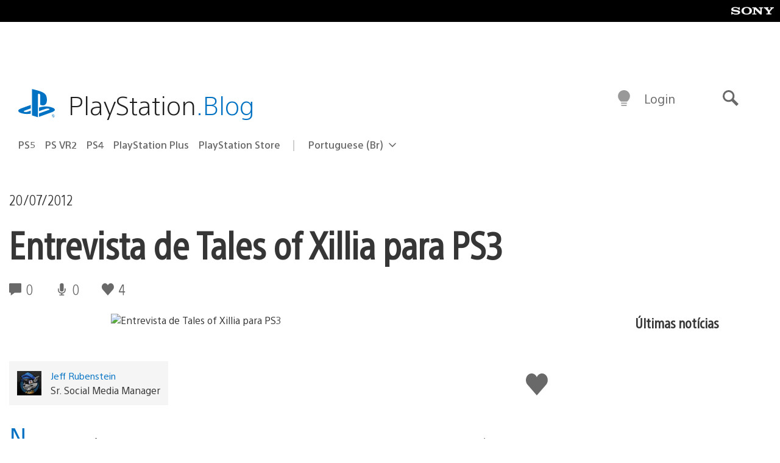

--- FILE ---
content_type: text/html; charset=UTF-8
request_url: https://blog.br.playstation.com/2012/07/20/entrevista-de-tales-of-xillia-para-ps3/
body_size: 33134
content:
<!doctype html>
<html lang="pt-BR" prefix="og: http://ogp.me/ns# article: http://ogp.me/ns/article#" class="no-js">
<head>
	<meta charset="UTF-8">
	<meta name="viewport" content="width=device-width, initial-scale=1, minimum-scale=1">
	<link rel="profile" href="http://gmpg.org/xfn/11">

	<script>document.documentElement.classList.remove("no-js");</script>

	<script>
		var currentDarkModeOption = localStorage.getItem( 'darkMode' );

		if ( currentDarkModeOption && currentDarkModeOption === 'dark' ) {
			document.documentElement.classList.add( 'prefers-color-mode-dark' );
		}

		if ( currentDarkModeOption && currentDarkModeOption === 'light' ) {
			document.documentElement.classList.add( 'prefers-color-mode-light' );
		}
	</script>

	<style type="text/css">
		/*! normalize.css v8.0.0 | MIT License | github.com/necolas/normalize.css */
		html{line-height:1.15;-webkit-text-size-adjust:100%}body{margin:0}link{display:none}h1{font-size:2em;margin:0.67em 0}hr{box-sizing:content-box;height:0;overflow:visible}pre{font-family:monospace, monospace;font-size:1em}a{background-color:transparent}abbr[title]{border-bottom:none;text-decoration:underline;-webkit-text-decoration:underline dotted;text-decoration:underline dotted}b,strong{font-weight:bolder}code,kbd,samp{font-family:monospace, monospace;font-size:1em}small{font-size:80%}sub,sup{font-size:75%;line-height:0;position:relative;vertical-align:baseline}sub{bottom:-0.25em}sup{top:-0.5em}img{border-style:none}button,input,optgroup,select,textarea{font-family:inherit;font-size:100%;line-height:1.15;margin:0}button,input{overflow:visible}button,select{text-transform:none}button,[type="button"],[type="reset"],[type="submit"]{-webkit-appearance:button}button::-moz-focus-inner,[type="button"]::-moz-focus-inner,[type="reset"]::-moz-focus-inner,[type="submit"]::-moz-focus-inner{border-style:none;padding:0}button:-moz-focusring,[type="button"]:-moz-focusring,[type="reset"]:-moz-focusring,[type="submit"]:-moz-focusring{outline:1px dotted ButtonText}fieldset{padding:0.35em 0.75em 0.625em}legend{box-sizing:border-box;color:inherit;display:table;max-width:100%;padding:0;white-space:normal}progress{vertical-align:baseline}textarea{overflow:auto}[type="checkbox"],[type="radio"]{box-sizing:border-box;padding:0}[type="number"]::-webkit-inner-spin-button,[type="number"]::-webkit-outer-spin-button{height:auto}[type="search"]{-webkit-appearance:textfield;outline-offset:-2px}[type="search"]::-webkit-search-decoration{-webkit-appearance:none}::-webkit-file-upload-button{-webkit-appearance:button;font:inherit}details{display:block}summary{display:list-item}template{display:none}[hidden]{display:none}
	</style>

	<script type="text/javascript" id="altis-accelerate-accelerate-js-before">
/* <![CDATA[ */
var Altis = Altis || {}; Altis.Analytics = {"Ready":false,"Loaded":false,"Consent":{"CookiePrefix":"wp_consent","Enabled":true,"Allowed":["functional","statistics-anonymous"]},"Config":{"LogEndpoint":"https:\/\/eu.accelerate.altis.cloud\/log","AppId":"a5470797cb9b49b3a8cdb698a4bbcb95","ExcludeBots":true},"Noop":true,"Data":{"Endpoint":{},"AppPackageName":"playstationblogbr","AppVersion":"","SiteName":"PlayStation.Blog BR","Attributes":{"postType":"post","postId":11394,"author":"jrubenstein","authorId":"5519","blog":"https:\/\/blog.br.playstation.com","network":"https:\/\/blog.playstation.com\/","blogId":4,"networkId":1},"Metrics":{}},"Audiences":[{"id":4063475720,"config":{"include":"all","groups":[{"include":"any","rules":[{"field":"endpoint.Location.Country","operator":"=","value":"AR","type":"string"},{"field":"endpoint.Location.Country","operator":"=","value":"BO","type":"string"},{"field":"endpoint.Location.Country","operator":"=","value":"BR","type":"string"},{"field":"endpoint.Location.Country","operator":"=","value":"CL","type":"string"},{"field":"endpoint.Location.Country","operator":"=","value":"CO","type":"string"},{"field":"endpoint.Location.Country","operator":"=","value":"CR","type":"string"},{"field":"endpoint.Location.Country","operator":"=","value":"DO","type":"string"},{"field":"endpoint.Location.Country","operator":"=","value":"EC","type":"string"},{"field":"endpoint.Location.Country","operator":"=","value":"SV","type":"string"},{"field":"endpoint.Location.Country","operator":"=","value":"GT","type":"string"},{"field":"endpoint.Location.Country","operator":"=","value":"HN","type":"string"},{"field":"endpoint.Location.Country","operator":"=","value":"MX","type":"string"},{"field":"endpoint.Location.Country","operator":"=","value":"NI","type":"string"},{"field":"endpoint.Location.Country","operator":"=","value":"PA","type":"string"},{"field":"endpoint.Location.Country","operator":"=","value":"PY","type":"string"},{"field":"endpoint.Location.Country","operator":"=","value":"PE","type":"string"},{"field":"endpoint.Location.Country","operator":"=","value":"UY","type":"string"},{"field":"endpoint.Location.Country","operator":"=","value":"VE","type":"string"}]}]}},{"id":202360640,"config":{"include":"all","groups":[{"include":"any","rules":[{"field":"endpoint.Location.Country","operator":"=","value":"AE","type":"string"},{"field":"endpoint.Location.Country","operator":"=","value":"AD","type":"string"},{"field":"endpoint.Location.Country","operator":"=","value":"AL","type":"string"},{"field":"endpoint.Location.Country","operator":"=","value":"AM","type":"string"},{"field":"endpoint.Location.Country","operator":"=","value":"AO","type":"string"},{"field":"endpoint.Location.Country","operator":"=","value":"AT","type":"string"},{"field":"endpoint.Location.Country","operator":"=","value":"AU","type":"string"},{"field":"endpoint.Location.Country","operator":"=","value":"AZ","type":"string"},{"field":"endpoint.Location.Country","operator":"=","value":"BA","type":"string"},{"field":"endpoint.Location.Country","operator":"=","value":"BD","type":"string"},{"field":"endpoint.Location.Country","operator":"=","value":"BE","type":"string"},{"field":"endpoint.Location.Country","operator":"=","value":"BG","type":"string"},{"field":"endpoint.Location.Country","operator":"=","value":"BH","type":"string"},{"field":"endpoint.Location.Country","operator":"=","value":"BW","type":"string"},{"field":"endpoint.Location.Country","operator":"=","value":"BY","type":"string"},{"field":"endpoint.Location.Country","operator":"=","value":"CD","type":"string"},{"field":"endpoint.Location.Country","operator":"=","value":"CH","type":"string"},{"field":"endpoint.Location.Country","operator":"=","value":"CM","type":"string"},{"field":"endpoint.Location.Country","operator":"=","value":"CY","type":"string"},{"field":"endpoint.Location.Country","operator":"=","value":"CZ","type":"string"},{"field":"endpoint.Location.Country","operator":"=","value":"DE","type":"string"},{"field":"endpoint.Location.Country","operator":"=","value":"DK","type":"string"},{"field":"endpoint.Location.Country","operator":"=","value":"DJ","type":"string"},{"field":"endpoint.Location.Country","operator":"=","value":"DZ","type":"string"},{"field":"endpoint.Location.Country","operator":"=","value":"EE","type":"string"},{"field":"endpoint.Location.Country","operator":"=","value":"EG","type":"string"},{"field":"endpoint.Location.Country","operator":"=","value":"ES","type":"string"},{"field":"endpoint.Location.Country","operator":"=","value":"ET","type":"string"},{"field":"endpoint.Location.Country","operator":"=","value":"FI","type":"string"},{"field":"endpoint.Location.Country","operator":"=","value":"FJ","type":"string"},{"field":"endpoint.Location.Country","operator":"=","value":"FR","type":"string"},{"field":"endpoint.Location.Country","operator":"=","value":"GB","type":"string"},{"field":"endpoint.Location.Country","operator":"=","value":"GE","type":"string"},{"field":"endpoint.Location.Country","operator":"=","value":"GH","type":"string"},{"field":"endpoint.Location.Country","operator":"=","value":"GI","type":"string"},{"field":"endpoint.Location.Country","operator":"=","value":"GR","type":"string"},{"field":"endpoint.Location.Country","operator":"=","value":"HU","type":"string"},{"field":"endpoint.Location.Country","operator":"=","value":"HR","type":"string"},{"field":"endpoint.Location.Country","operator":"=","value":"IE","type":"string"},{"field":"endpoint.Location.Country","operator":"=","value":"IL","type":"string"},{"field":"endpoint.Location.Country","operator":"=","value":"IN","type":"string"},{"field":"endpoint.Location.Country","operator":"=","value":"IS","type":"string"},{"field":"endpoint.Location.Country","operator":"=","value":"IT","type":"string"},{"field":"endpoint.Location.Country","operator":"=","value":"JO","type":"string"},{"field":"endpoint.Location.Country","operator":"=","value":"KE","type":"string"},{"field":"endpoint.Location.Country","operator":"=","value":"KG","type":"string"},{"field":"endpoint.Location.Country","operator":"=","value":"KW","type":"string"},{"field":"endpoint.Location.Country","operator":"=","value":"KZ","type":"string"},{"field":"endpoint.Location.Country","operator":"=","value":"LB","type":"string"},{"field":"endpoint.Location.Country","operator":"=","value":"LI","type":"string"},{"field":"endpoint.Location.Country","operator":"=","value":"LT","type":"string"},{"field":"endpoint.Location.Country","operator":"=","value":"LU","type":"string"},{"field":"endpoint.Location.Country","operator":"=","value":"LV","type":"string"},{"field":"endpoint.Location.Country","operator":"=","value":"MA","type":"string"},{"field":"endpoint.Location.Country","operator":"=","value":"MC","type":"string"},{"field":"endpoint.Location.Country","operator":"=","value":"MD","type":"string"},{"field":"endpoint.Location.Country","operator":"=","value":"ME","type":"string"},{"field":"endpoint.Location.Country","operator":"=","value":"MG","type":"string"},{"field":"endpoint.Location.Country","operator":"=","value":"MK","type":"string"},{"field":"endpoint.Location.Country","operator":"=","value":"MT","type":"string"},{"field":"endpoint.Location.Country","operator":"=","value":"MU","type":"string"},{"field":"endpoint.Location.Country","operator":"=","value":"MW","type":"string"},{"field":"endpoint.Location.Country","operator":"=","value":"MZ","type":"string"},{"field":"endpoint.Location.Country","operator":"=","value":"NA","type":"string"},{"field":"endpoint.Location.Country","operator":"=","value":"NG","type":"string"},{"field":"endpoint.Location.Country","operator":"=","value":"NL","type":"string"},{"field":"endpoint.Location.Country","operator":"=","value":"NO","type":"string"},{"field":"endpoint.Location.Country","operator":"=","value":"NZ","type":"string"},{"field":"endpoint.Location.Country","operator":"=","value":"OM","type":"string"},{"field":"endpoint.Location.Country","operator":"=","value":"PG","type":"string"},{"field":"endpoint.Location.Country","operator":"=","value":"PK","type":"string"},{"field":"endpoint.Location.Country","operator":"=","value":"PL","type":"string"},{"field":"endpoint.Location.Country","operator":"=","value":"PT","type":"string"},{"field":"endpoint.Location.Country","operator":"=","value":"QA","type":"string"},{"field":"endpoint.Location.Country","operator":"=","value":"RO","type":"string"},{"field":"endpoint.Location.Country","operator":"=","value":"RS","type":"string"},{"field":"endpoint.Location.Country","operator":"=","value":"RU","type":"string"},{"field":"endpoint.Location.Country","operator":"=","value":"SA","type":"string"},{"field":"endpoint.Location.Country","operator":"=","value":"SE","type":"string"},{"field":"endpoint.Location.Country","operator":"=","value":"SI","type":"string"},{"field":"endpoint.Location.Country","operator":"=","value":"SK","type":"string"},{"field":"endpoint.Location.Country","operator":"=","value":"SM","type":"string"},{"field":"endpoint.Location.Country","operator":"=","value":"SN","type":"string"},{"field":"endpoint.Location.Country","operator":"=","value":"SO","type":"string"},{"field":"endpoint.Location.Country","operator":"=","value":"SZ","type":"string"},{"field":"endpoint.Location.Country","operator":"=","value":"TJ","type":"string"},{"field":"endpoint.Location.Country","operator":"=","value":"TM","type":"string"},{"field":"endpoint.Location.Country","operator":"=","value":"TN","type":"string"},{"field":"endpoint.Location.Country","operator":"=","value":"TR","type":"string"},{"field":"endpoint.Location.Country","operator":"=","value":"TZ","type":"string"},{"field":"endpoint.Location.Country","operator":"=","value":"UA","type":"string"},{"field":"endpoint.Location.Country","operator":"=","value":"UG","type":"string"},{"field":"endpoint.Location.Country","operator":"=","value":"UK","type":"string"},{"field":"endpoint.Location.Country","operator":"=","value":"UZ","type":"string"},{"field":"endpoint.Location.Country","operator":"=","value":"VA","type":"string"},{"field":"endpoint.Location.Country","operator":"=","value":"XK","type":"string"},{"field":"endpoint.Location.Country","operator":"=","value":"YE","type":"string"},{"field":"endpoint.Location.Country","operator":"=","value":"ZA","type":"string"},{"field":"endpoint.Location.Country","operator":"=","value":"ZM","type":"string"},{"field":"endpoint.Location.Country","operator":"=","value":"ZW","type":"string"}]}]}},{"id":493781949,"config":{"include":"all","groups":[{"include":"any","rules":[{"field":"endpoint.Location.Country","operator":"=","value":"SG","type":"string"},{"field":"endpoint.Location.Country","operator":"=","value":"ID","type":"string"},{"field":"endpoint.Location.Country","operator":"=","value":"MY","type":"string"},{"field":"endpoint.Location.Country","operator":"=","value":"TH","type":"string"},{"field":"endpoint.Location.Country","operator":"=","value":"PH","type":"string"},{"field":"endpoint.Location.Country","operator":"=","value":"VN","type":"string"}]}]}},{"id":740343651,"config":{"include":"all","groups":[{"include":"any","rules":[{"field":"endpoint.Location.Country","operator":"=","value":"AL","type":"string"},{"field":"endpoint.Location.Country","operator":"=","value":"AT","type":"string"},{"field":"endpoint.Location.Country","operator":"=","value":"BA","type":"string"},{"field":"endpoint.Location.Country","operator":"=","value":"BE","type":"string"},{"field":"endpoint.Location.Country","operator":"=","value":"BG","type":"string"},{"field":"endpoint.Location.Country","operator":"=","value":"CH","type":"string"},{"field":"endpoint.Location.Country","operator":"=","value":"CY","type":"string"},{"field":"endpoint.Location.Country","operator":"=","value":"CZ","type":"string"},{"field":"endpoint.Location.Country","operator":"=","value":"DK","type":"string"},{"field":"endpoint.Location.Country","operator":"=","value":"EE","type":"string"},{"field":"endpoint.Location.Country","operator":"=","value":"ES","type":"string"},{"field":"endpoint.Location.Country","operator":"=","value":"FI","type":"string"},{"field":"endpoint.Location.Country","operator":"=","value":"FR","type":"string"},{"field":"endpoint.Location.Country","operator":"=","value":"GB","type":"string"},{"field":"endpoint.Location.Country","operator":"=","value":"GI","type":"string"},{"field":"endpoint.Location.Country","operator":"=","value":"GR","type":"string"},{"field":"endpoint.Location.Country","operator":"=","value":"HU","type":"string"},{"field":"endpoint.Location.Country","operator":"=","value":"HR","type":"string"},{"field":"endpoint.Location.Country","operator":"=","value":"IE","type":"string"},{"field":"endpoint.Location.Country","operator":"=","value":"IL","type":"string"},{"field":"endpoint.Location.Country","operator":"=","value":"IN","type":"string"},{"field":"endpoint.Location.Country","operator":"=","value":"IS","type":"string"},{"field":"endpoint.Location.Country","operator":"=","value":"IT","type":"string"},{"field":"endpoint.Location.Country","operator":"=","value":"JO","type":"string"},{"field":"endpoint.Location.Country","operator":"=","value":"KW","type":"string"},{"field":"endpoint.Location.Country","operator":"=","value":"LB","type":"string"},{"field":"endpoint.Location.Country","operator":"=","value":"LT","type":"string"},{"field":"endpoint.Location.Country","operator":"=","value":"LU","type":"string"},{"field":"endpoint.Location.Country","operator":"=","value":"LV","type":"string"},{"field":"endpoint.Location.Country","operator":"=","value":"MA","type":"string"},{"field":"endpoint.Location.Country","operator":"=","value":"MC","type":"string"},{"field":"endpoint.Location.Country","operator":"=","value":"MD","type":"string"},{"field":"endpoint.Location.Country","operator":"=","value":"ME","type":"string"},{"field":"endpoint.Location.Country","operator":"=","value":"MK","type":"string"},{"field":"endpoint.Location.Country","operator":"=","value":"MT","type":"string"},{"field":"endpoint.Location.Country","operator":"=","value":"NL","type":"string"},{"field":"endpoint.Location.Country","operator":"=","value":"NO","type":"string"},{"field":"endpoint.Location.Country","operator":"=","value":"OM","type":"string"},{"field":"endpoint.Location.Country","operator":"=","value":"PL","type":"string"},{"field":"endpoint.Location.Country","operator":"=","value":"PT","type":"string"},{"field":"endpoint.Location.Country","operator":"=","value":"QA","type":"string"},{"field":"endpoint.Location.Country","operator":"=","value":"RO","type":"string"},{"field":"endpoint.Location.Country","operator":"=","value":"RS","type":"string"},{"field":"endpoint.Location.Country","operator":"=","value":"SE","type":"string"},{"field":"endpoint.Location.Country","operator":"=","value":"SI","type":"string"},{"field":"endpoint.Location.Country","operator":"=","value":"SK","type":"string"},{"field":"endpoint.Location.Country","operator":"=","value":"SM","type":"string"},{"field":"endpoint.Location.Country","operator":"=","value":"TR","type":"string"},{"field":"endpoint.Location.Country","operator":"=","value":"UA","type":"string"},{"field":"endpoint.Location.Country","operator":"=","value":"UK","type":"string"},{"field":"endpoint.Location.Country","operator":"=","value":"VA","type":"string"}]}]}},{"id":4079745168,"config":{"include":"all","groups":[{"include":"any","rules":[{"field":"endpoint.Location.Country","operator":"=","value":"CA","type":"string"},{"field":"endpoint.Location.Country","operator":"=","value":"US","type":"string"}]}]}}]};Altis.Analytics.onReady = function ( callback ) {if ( Altis.Analytics.Ready ) {callback();} else {window.addEventListener( 'altis.analytics.ready', callback );}};Altis.Analytics.onLoad = function ( callback ) {if ( Altis.Analytics.Loaded ) {callback();} else {window.addEventListener( 'altis.analytics.loaded', callback );}};
/* ]]> */
</script>
<script type="text/javascript" src="https://eu.accelerate.altis.cloud/accelerate.3.5.2.js?ver=7f92e30756165bf9ac7e409812147ada" id="altis-accelerate-accelerate-js" async></script>
<script type="text/javascript" id="altis-accelerate-experiments-js-before">
/* <![CDATA[ */
window.Altis = window.Altis || {};window.Altis.Analytics = window.Altis.Analytics || {};window.Altis.Analytics.Experiments = window.Altis.Analytics.Experiments || {};window.Altis.Analytics.Experiments.BuildURL = "https:\/\/blog.br.playstation.com\/content\/mu-plugins\/altis-accelerate\/build";window.Altis.Analytics.Experiments.Goals = {"engagement":{"name":"engagement","event":"click","label":"Engagement (Default)","selector":"a,input[type=\"button\"],input[type=\"submit\"],input[type=\"image\"],button,area","closest":null,"args":{"validation_message":"You need to add at least one clickable element or a form to track conversions."}},"click_any_link":{"name":"click_any_link","event":"click","label":"Click on any link","selector":"a","closest":null,"args":{"validation_message":"You need to add at least one link to this content to track conversions."}},"submit_form":{"name":"submit_form","event":"submit","label":"Submit a form","selector":"form","closest":null,"args":{"validation_message":"You need to add a form to this content to track conversions."}}};
/* ]]> */
</script>
<script type="text/javascript" src="https://blog.br.playstation.com/content/mu-plugins/altis-accelerate/build/experiments.5a093149.js?ver=7f92e30756165bf9ac7e409812147ada" id="altis-accelerate-experiments-js" async></script>
<title>Entrevista de Tales of Xillia para PS3 &#8211; PlayStation.Blog BR</title>
<meta name='robots' content='max-image-preview:large' />
<link rel='preconnect' href='https://cdn.cookielaw.org' />
<link rel="alternate" type="application/rss+xml" title="Feed para PlayStation.Blog BR &raquo;" href="http://feeds.feedburner.com/playstationblogbr" />
<link rel="alternate" type="application/rss+xml" title="Feed de comentários para PlayStation.Blog BR &raquo;" href="http://feeds.feedburner.com/playstationblogbr" />
<style id='classic-theme-styles-inline-css' type='text/css'>
/*! This file is auto-generated */
.wp-block-button__link{color:#fff;background-color:#32373c;border-radius:9999px;box-shadow:none;text-decoration:none;padding:calc(.667em + 2px) calc(1.333em + 2px);font-size:1.125em}.wp-block-file__button{background:#32373c;color:#fff;text-decoration:none}
</style>
<style id='global-styles-inline-css' type='text/css'>
:root{--wp--preset--aspect-ratio--square: 1;--wp--preset--aspect-ratio--4-3: 4/3;--wp--preset--aspect-ratio--3-4: 3/4;--wp--preset--aspect-ratio--3-2: 3/2;--wp--preset--aspect-ratio--2-3: 2/3;--wp--preset--aspect-ratio--16-9: 16/9;--wp--preset--aspect-ratio--9-16: 9/16;--wp--preset--color--black: #1f1f1f;--wp--preset--color--cyan-bluish-gray: #abb8c3;--wp--preset--color--white: #fff;--wp--preset--color--pale-pink: #f78da7;--wp--preset--color--vivid-red: #cf2e2e;--wp--preset--color--luminous-vivid-orange: #ff6900;--wp--preset--color--luminous-vivid-amber: #fcb900;--wp--preset--color--light-green-cyan: #7bdcb5;--wp--preset--color--vivid-green-cyan: #00d084;--wp--preset--color--pale-cyan-blue: #8ed1fc;--wp--preset--color--vivid-cyan-blue: #0693e3;--wp--preset--color--vivid-purple: #9b51e0;--wp--preset--color--dark-grey: #363636;--wp--preset--color--grey: #999;--wp--preset--color--satin-blue: #0072c3;--wp--preset--color--light-blue: #00a2ff;--wp--preset--color--dark-blue: #002f67;--wp--preset--color--pale-blue: var( --pale-blue );--wp--preset--gradient--vivid-cyan-blue-to-vivid-purple: linear-gradient(135deg,rgba(6,147,227,1) 0%,rgb(155,81,224) 100%);--wp--preset--gradient--light-green-cyan-to-vivid-green-cyan: linear-gradient(135deg,rgb(122,220,180) 0%,rgb(0,208,130) 100%);--wp--preset--gradient--luminous-vivid-amber-to-luminous-vivid-orange: linear-gradient(135deg,rgba(252,185,0,1) 0%,rgba(255,105,0,1) 100%);--wp--preset--gradient--luminous-vivid-orange-to-vivid-red: linear-gradient(135deg,rgba(255,105,0,1) 0%,rgb(207,46,46) 100%);--wp--preset--gradient--very-light-gray-to-cyan-bluish-gray: linear-gradient(135deg,rgb(238,238,238) 0%,rgb(169,184,195) 100%);--wp--preset--gradient--cool-to-warm-spectrum: linear-gradient(135deg,rgb(74,234,220) 0%,rgb(151,120,209) 20%,rgb(207,42,186) 40%,rgb(238,44,130) 60%,rgb(251,105,98) 80%,rgb(254,248,76) 100%);--wp--preset--gradient--blush-light-purple: linear-gradient(135deg,rgb(255,206,236) 0%,rgb(152,150,240) 100%);--wp--preset--gradient--blush-bordeaux: linear-gradient(135deg,rgb(254,205,165) 0%,rgb(254,45,45) 50%,rgb(107,0,62) 100%);--wp--preset--gradient--luminous-dusk: linear-gradient(135deg,rgb(255,203,112) 0%,rgb(199,81,192) 50%,rgb(65,88,208) 100%);--wp--preset--gradient--pale-ocean: linear-gradient(135deg,rgb(255,245,203) 0%,rgb(182,227,212) 50%,rgb(51,167,181) 100%);--wp--preset--gradient--electric-grass: linear-gradient(135deg,rgb(202,248,128) 0%,rgb(113,206,126) 100%);--wp--preset--gradient--midnight: linear-gradient(135deg,rgb(2,3,129) 0%,rgb(40,116,252) 100%);--wp--preset--font-size--small: 13px;--wp--preset--font-size--medium: 20px;--wp--preset--font-size--large: 36px;--wp--preset--font-size--x-large: 42px;--wp--preset--spacing--20: 0.44rem;--wp--preset--spacing--30: 0.67rem;--wp--preset--spacing--40: 1rem;--wp--preset--spacing--50: 1.5rem;--wp--preset--spacing--60: 2.25rem;--wp--preset--spacing--70: 3.38rem;--wp--preset--spacing--80: 5.06rem;--wp--preset--shadow--natural: 6px 6px 9px rgba(0, 0, 0, 0.2);--wp--preset--shadow--deep: 12px 12px 50px rgba(0, 0, 0, 0.4);--wp--preset--shadow--sharp: 6px 6px 0px rgba(0, 0, 0, 0.2);--wp--preset--shadow--outlined: 6px 6px 0px -3px rgba(255, 255, 255, 1), 6px 6px rgba(0, 0, 0, 1);--wp--preset--shadow--crisp: 6px 6px 0px rgba(0, 0, 0, 1);}:where(.is-layout-flex){gap: 0.5em;}:where(.is-layout-grid){gap: 0.5em;}body .is-layout-flex{display: flex;}.is-layout-flex{flex-wrap: wrap;align-items: center;}.is-layout-flex > :is(*, div){margin: 0;}body .is-layout-grid{display: grid;}.is-layout-grid > :is(*, div){margin: 0;}:where(.wp-block-columns.is-layout-flex){gap: 2em;}:where(.wp-block-columns.is-layout-grid){gap: 2em;}:where(.wp-block-post-template.is-layout-flex){gap: 1.25em;}:where(.wp-block-post-template.is-layout-grid){gap: 1.25em;}.has-black-color{color: var(--wp--preset--color--black) !important;}.has-cyan-bluish-gray-color{color: var(--wp--preset--color--cyan-bluish-gray) !important;}.has-white-color{color: var(--wp--preset--color--white) !important;}.has-pale-pink-color{color: var(--wp--preset--color--pale-pink) !important;}.has-vivid-red-color{color: var(--wp--preset--color--vivid-red) !important;}.has-luminous-vivid-orange-color{color: var(--wp--preset--color--luminous-vivid-orange) !important;}.has-luminous-vivid-amber-color{color: var(--wp--preset--color--luminous-vivid-amber) !important;}.has-light-green-cyan-color{color: var(--wp--preset--color--light-green-cyan) !important;}.has-vivid-green-cyan-color{color: var(--wp--preset--color--vivid-green-cyan) !important;}.has-pale-cyan-blue-color{color: var(--wp--preset--color--pale-cyan-blue) !important;}.has-vivid-cyan-blue-color{color: var(--wp--preset--color--vivid-cyan-blue) !important;}.has-vivid-purple-color{color: var(--wp--preset--color--vivid-purple) !important;}.has-black-background-color{background-color: var(--wp--preset--color--black) !important;}.has-cyan-bluish-gray-background-color{background-color: var(--wp--preset--color--cyan-bluish-gray) !important;}.has-white-background-color{background-color: var(--wp--preset--color--white) !important;}.has-pale-pink-background-color{background-color: var(--wp--preset--color--pale-pink) !important;}.has-vivid-red-background-color{background-color: var(--wp--preset--color--vivid-red) !important;}.has-luminous-vivid-orange-background-color{background-color: var(--wp--preset--color--luminous-vivid-orange) !important;}.has-luminous-vivid-amber-background-color{background-color: var(--wp--preset--color--luminous-vivid-amber) !important;}.has-light-green-cyan-background-color{background-color: var(--wp--preset--color--light-green-cyan) !important;}.has-vivid-green-cyan-background-color{background-color: var(--wp--preset--color--vivid-green-cyan) !important;}.has-pale-cyan-blue-background-color{background-color: var(--wp--preset--color--pale-cyan-blue) !important;}.has-vivid-cyan-blue-background-color{background-color: var(--wp--preset--color--vivid-cyan-blue) !important;}.has-vivid-purple-background-color{background-color: var(--wp--preset--color--vivid-purple) !important;}.has-black-border-color{border-color: var(--wp--preset--color--black) !important;}.has-cyan-bluish-gray-border-color{border-color: var(--wp--preset--color--cyan-bluish-gray) !important;}.has-white-border-color{border-color: var(--wp--preset--color--white) !important;}.has-pale-pink-border-color{border-color: var(--wp--preset--color--pale-pink) !important;}.has-vivid-red-border-color{border-color: var(--wp--preset--color--vivid-red) !important;}.has-luminous-vivid-orange-border-color{border-color: var(--wp--preset--color--luminous-vivid-orange) !important;}.has-luminous-vivid-amber-border-color{border-color: var(--wp--preset--color--luminous-vivid-amber) !important;}.has-light-green-cyan-border-color{border-color: var(--wp--preset--color--light-green-cyan) !important;}.has-vivid-green-cyan-border-color{border-color: var(--wp--preset--color--vivid-green-cyan) !important;}.has-pale-cyan-blue-border-color{border-color: var(--wp--preset--color--pale-cyan-blue) !important;}.has-vivid-cyan-blue-border-color{border-color: var(--wp--preset--color--vivid-cyan-blue) !important;}.has-vivid-purple-border-color{border-color: var(--wp--preset--color--vivid-purple) !important;}.has-vivid-cyan-blue-to-vivid-purple-gradient-background{background: var(--wp--preset--gradient--vivid-cyan-blue-to-vivid-purple) !important;}.has-light-green-cyan-to-vivid-green-cyan-gradient-background{background: var(--wp--preset--gradient--light-green-cyan-to-vivid-green-cyan) !important;}.has-luminous-vivid-amber-to-luminous-vivid-orange-gradient-background{background: var(--wp--preset--gradient--luminous-vivid-amber-to-luminous-vivid-orange) !important;}.has-luminous-vivid-orange-to-vivid-red-gradient-background{background: var(--wp--preset--gradient--luminous-vivid-orange-to-vivid-red) !important;}.has-very-light-gray-to-cyan-bluish-gray-gradient-background{background: var(--wp--preset--gradient--very-light-gray-to-cyan-bluish-gray) !important;}.has-cool-to-warm-spectrum-gradient-background{background: var(--wp--preset--gradient--cool-to-warm-spectrum) !important;}.has-blush-light-purple-gradient-background{background: var(--wp--preset--gradient--blush-light-purple) !important;}.has-blush-bordeaux-gradient-background{background: var(--wp--preset--gradient--blush-bordeaux) !important;}.has-luminous-dusk-gradient-background{background: var(--wp--preset--gradient--luminous-dusk) !important;}.has-pale-ocean-gradient-background{background: var(--wp--preset--gradient--pale-ocean) !important;}.has-electric-grass-gradient-background{background: var(--wp--preset--gradient--electric-grass) !important;}.has-midnight-gradient-background{background: var(--wp--preset--gradient--midnight) !important;}.has-small-font-size{font-size: var(--wp--preset--font-size--small) !important;}.has-medium-font-size{font-size: var(--wp--preset--font-size--medium) !important;}.has-large-font-size{font-size: var(--wp--preset--font-size--large) !important;}.has-x-large-font-size{font-size: var(--wp--preset--font-size--x-large) !important;}
:where(.wp-block-post-template.is-layout-flex){gap: 1.25em;}:where(.wp-block-post-template.is-layout-grid){gap: 1.25em;}
:where(.wp-block-columns.is-layout-flex){gap: 2em;}:where(.wp-block-columns.is-layout-grid){gap: 2em;}
:root :where(.wp-block-pullquote){font-size: 1.5em;line-height: 1.6;}
</style>
<link rel='stylesheet' id='b9e99f35d73ed48c9e3b1538227cc5df-css' integrity='sha384-xFUDp/EkncdIOxQVD+eAwevr9ngEYoY5RhPUrdi84QfY7PtZEJz76g2Vl0L02X/U' href='https://blog.br.playstation.com/content/themes/playstation-2018/css/c598390f7bbb52fd59bf-main.css' type='text/css' media='all' />
<link rel='stylesheet' id='d426895ef98e506eb21b937b68d394cf-css' integrity='sha384-7qSCtNZ5uZZFHdCT9oek0ADNGS4hd38qrfSCFLowigHtx3KyKTygpkt1XIhQ4kI/' href='https://blog.br.playstation.com/content/themes/playstation-2018/css/c598390f7bbb52fd59bf-singular.css' type='text/css' media='all' />
<script type="text/javascript" src="https://cdn.cookielaw.org/consent/0194a27f-57a3-7617-afa7-86ca2a2123a3/OtAutoBlock.js?ver=1.0" id="onetrust-cookie-notice-js"></script>
<script type="text/javascript" src="https://cdn.cookielaw.org/scripttemplates/otSDKStub.js?ver=1.0" id="onetrust-stub-js" data-domain-script="0194a27f-57a3-7617-afa7-86ca2a2123a3"></script>
<script type="text/javascript" id="onetrust-stub-js-after">
/* <![CDATA[ */
	const onUserData = new Promise( ( resolve ) => {
		window.addEventListener( 'noUserData', () => {
			resolve( {
				id: null,
				plus: null
			} );
		} );

		window.addEventListener( 'getUserData', ( data ) => {
			userData = data.detail;

			resolve( {
				id: userData?.psnID,
				plus: userData?.psPlus
			} );
		} );
	} );

	window.OptanonWrapper = () => {
		// Convert categories to array.
		const categories = window.OnetrustActiveGroups.split( ',' ).reduce( ( array, e ) => {
			if ( e ) {
				array.push( e );
			}
			return array;
		}, [] );

		const targetingGroupId = 'C0004';
		const performanceGroupId = 'C0002';
		const youTubeGroupId = 'SEU21';

		// Check if the targeting category was consented to.
		if ( categories.includes( targetingGroupId ) ) {
			window.Altis.Analytics.Noop = false;
				if ( ! document.getElementById( 'psn-ga4' ) ) {
		const scriptTag = document.createElement( 'script' );
		scriptTag.setAttribute( 'id', 'psn-ga4' );
		scriptTag.setAttribute( 'src', 'https://www.googletagmanager.com/gtag/js?id=G-8G5NXD3P72' );
		scriptTag.setAttribute( 'type', 'text/javascript' );
		scriptTag.setAttribute( 'async', '' );

		document.head.appendChild( scriptTag );
	}

	window.dataLayer = window.dataLayer || [];
	function gtag(){dataLayer.push(arguments);}
	gtag('js', new Date());
	gtag('config', 'G-8G5NXD3P72', {});
		(function(i,s,o,g,r,a,m){i['GoogleAnalyticsObject']=r;i[r]=i[r]||function(){(i[r].q=i[r].q||[]).push(arguments)},i[r].l=1*new Date();a=s.createElement(o),m=s.getElementsByTagName(o)[0];a.async=1;a.src=g;m.parentNode.insertBefore(a,m)})(window,document,'script','https://www.google-analytics.com/analytics.js','ga');
	ga('create', 'UA-1795022-7', 'auto');
	ga('send', 'pageview');
			}

		// Check if the performance category was consented to.
		if ( categories.includes( performanceGroupId ) ) {
					if ( ! document.getElementById( 'adobe-analytics' ) ) {
			const scriptTag = document.createElement( 'script' );
			scriptTag.setAttribute( 'id', 'adobe-analytics' );
			scriptTag.setAttribute( 'src', '//assets.adobedtm.com/3dc13bcabc29/51371216b955/launch-e57e603e27e9.min.js' );
			scriptTag.setAttribute( 'type', 'text/javascript' );
			scriptTag.setAttribute( 'async', '' );

			document.head.appendChild( scriptTag );
		}

		onUserData.then( ( user ) => {
			DataLayer.default.pageview({
				primaryCategory: psnAnalytics.primaryCategory,
				pageTypes: {
					'/': 'list',
					'/page/*': 'list',
					'/tag/*': 'list',
					'/category/*': 'list',
					'$//(\/[12]\d{3}\/(0[1-9]|1[0-2])\/(0[1-9]|[12]\d|3[01]))\/(.*)/gi': 'detail',
				},
				app: {
					env: psnAnalytics.app.env,
					name: 'blog',
					version: psnAnalytics.app.version
				},
				locale: psnAnalytics.locale,
				user: user
			} );
		} );

		if ( psnAnalytics.search ) {
			DataLayer.default.search( psnAnalytics.search );
		}
				}

		// Add body class if the YouTube category was consented to.
		if ( categories.includes( youTubeGroupId ) ) {
			document.body.classList.add( 'onetrust-youtube-consent' );
		} else {
			document.body.classList.remove( 'onetrust-youtube-consent' );
		}

		const consentEvent = new CustomEvent( 'wp_listen_for_consent_change', {
			detail: {
				statistics: categories.includes( youTubeGroupId ) ? 'allow' : 'deny'
			},
		} );

		document.dispatchEvent( consentEvent );
	}
	
/* ]]> */
</script>
<link rel="https://api.w.org/" href="https://blog.br.playstation.com/wp-json/" /><link rel="alternate" title="JSON" type="application/json" href="https://blog.br.playstation.com/wp-json/wp/v2/posts/11394" /><link rel="EditURI" type="application/rsd+xml" title="RSD" href="https://blog.br.playstation.com/xmlrpc.php?rsd" />

<link rel="canonical" href="https://blog.br.playstation.com/2012/07/20/entrevista-de-tales-of-xillia-para-ps3/" />
<link rel='shortlink' href='https://blog.br.playstation.com/?p=11394' />
<link rel="alternate" title="oEmbed (JSON)" type="application/json+oembed" href="https://blog.br.playstation.com/wp-json/oembed/1.0/embed?url=https%3A%2F%2Fblog.br.playstation.com%2F2012%2F07%2F20%2Fentrevista-de-tales-of-xillia-para-ps3%2F" />
<link rel="alternate" title="oEmbed (XML)" type="text/xml+oembed" href="https://blog.br.playstation.com/wp-json/oembed/1.0/embed?url=https%3A%2F%2Fblog.br.playstation.com%2F2012%2F07%2F20%2Fentrevista-de-tales-of-xillia-para-ps3%2F&#038;format=xml" />
<meta property="og:title" name="og:title" content="Entrevista de Tales of Xillia para PS3" />
<meta property="og:type" name="og:type" content="article" />
<meta property="og:image" name="og:image" content="https://blog.br.playstation.com/tachyon/sites/4/2012/07/LEAD_xillia.jpg?presign=X-Amz-Content-Sha256%3DUNSIGNED-PAYLOAD%26X-Amz-Security-Token%3DIQoJb3JpZ2luX2VjEL%252F%252F%252F%252F%252F%252F%252F%252F%252F%252F%252FwEaCXVzLWVhc3QtMSJIMEYCIQD18pjhP0xYBwGpHXgW%252FQ3EAEC%252BhQPIr8%252BxWPQQMfc1RwIhAJUI%252BJj6uwFrRXOswzILFdLhBUg8LnmIA1u5zDgbgE8uKoYECIj%252F%252F%252F%252F%252F%252F%252F%252F%252F%252FwEQABoMNTc3NDE4ODE4NDEzIgza6xMuj2FTXj%252BxRdsq2gNCrJhtUFDMXbjUV3uF1cw2qVs%252BhfvhQWOLPz8oD2YfCS7CL99w9D9%252BOidbSB7%252B6GPquCVqBnRYO46ozma5%252BelimBlVJZXFrZykeWDgHRdMTTCFPLkAd1FOrRVt2kAuNLoOTnfxdu4k8Js9jCD7DuGaMBhA%252B2%252F%252BdJTM6i2BJDgPmpms9mzjykIIu47svd1BU%252BorzW0FqRakrPoHbFZQpXEtecqDNaCWaevch8Un3ULMwVBROYFI2RVwiZQ0j8fTp1UVnRnbtS2D%252BIscSN3b40YoKoMFrm4X0Fe8XPcNKTO2UdWgYgku2qJBk2Zl8MynXx11wX3A7h1SOGA0M3ohpJyJQ401tRTog4YCPJP33olDglwoJzmIwRoxiwcXbW1Fv%252BZ1IVF2X%252BCHyrL%252BOeDj4gwfLhEHBrvX1Wf3YzeOcl9Nv%252BFhIXPn67o5P7isMPx9C%252FtyNNOyI%252BpQkUctqY7p%252FPNDGieUPVZLNpHd%252B1RlMVWGMVzmuvqDBPX2ahbbi%252BeZXcwqLG31UyPEEBKhJperY1zidzQ7Je6%252FWpLcqgZ3lNzZ9vrdOz%252Bu2matkUvmTklOBeJFJn7QVvZxCpEc8hktsn450kbo%252BaSN8%252FTYNABb1qi46Y8X%252BmwdAq9vbkowrsG1ywY6pAGI%252Fosrmqkd2xmEcFLkf8xgeJ6bAO1vKCI44knx0a1CQsn1sE94SbrPPxlikZg6sXsMJH3gV%252FFGWHUyqRi5uSqPcC2JYOmzBRHR0OVuwxCaMLE5rWZMs5ypahc8yppo8ixtFb5crX4Oh%252F6yuJl6kItOWepr3NgCOJguOrJ8Hr3LcQ8ys7xGJtSL%252BbWcHM%252BvZypI6uotX4PFiJCoCeBMoyeIQKFCWA%253D%253D%26X-Amz-Algorithm%3DAWS4-HMAC-SHA256%26X-Amz-Credential%3DASIAYM4GX6NW3AAK5RDR%252F20260118%252Fus-east-1%252Fs3%252Faws4_request%26X-Amz-Date%3D20260118T224735Z%26X-Amz-SignedHeaders%3Dhost%26X-Amz-Expires%3D900%26X-Amz-Signature%3Db1f916f1766dc981752247fae58fa1a231de2f984f633898293f6fe203d36d2b" />
<meta property="og:url" name="og:url" content="https://blog.br.playstation.com/2012/07/20/entrevista-de-tales-of-xillia-para-ps3/" />
<meta property="og:description" name="og:description" content="No começo do mês, a NAMCO BANDAI anunciou via Twitter que, assim como fez com Tales of Graces f, irá lançar Tales of Xillia no Ocidente. Este RPG exclusivo para PS3 é uma espécie de comemoração para os RPGs da série Tales of, que existem há cerca de 15 anos, contando a partir do primeiro [...]" />
<meta property="og:locale" name="og:locale" content="pt_BR" />
<meta property="og:site_name" name="og:site_name" content="PlayStation.Blog BR" />
<meta property="twitter:card" name="twitter:card" content="summary_large_image" />
<meta property="description" name="description" content="No começo do mês, a NAMCO BANDAI anunciou via Twitter que, assim como fez com Tales of Graces f, irá lançar Tales of Xillia no Ocidente. Este RPG exclusivo para PS3 é uma espécie de comemoração para os RPGs da série Tales of, que existem há cerca de 15 anos, contando a partir do primeiro [...]" />
<meta property="article:tag" name="article:tag" content="jogos playstation" />
<meta property="article:tag" name="article:tag" content="namco bandai" />
<meta property="article:tag" name="article:tag" content="tales of xillia" />
<meta property="article:section" name="article:section" content="PS3" />
<meta property="article:published_time" name="article:published_time" content="2012-07-20T15:41:50-07:00" />
<meta property="article:modified_time" name="article:modified_time" content="2012-07-24T13:58:09-07:00" />
<meta property="article:author" name="article:author" content="" />
	<link rel="stylesheet" href="https://blog.br.playstation.com/content/themes/playstation-2018/css/c598390f7bbb52fd59bf-fonts.css" media="print" onload="this.media='all'; this.onload=null;">
	<link rel="icon" href="https://blog.br.playstation.com/tachyon/sites/4/2025/12/dbcb48c9b66de0cb4873ca186c2ea3118ffe29d1.png?fit=32%2C32" sizes="32x32" />
<link rel="icon" href="https://blog.br.playstation.com/tachyon/sites/4/2025/12/dbcb48c9b66de0cb4873ca186c2ea3118ffe29d1.png?fit=192%2C192" sizes="192x192" />
<link rel="apple-touch-icon" href="https://blog.br.playstation.com/tachyon/sites/4/2025/12/dbcb48c9b66de0cb4873ca186c2ea3118ffe29d1.png?fit=180%2C180" />
<meta name="msapplication-TileImage" content="https://blog.br.playstation.com/tachyon/sites/4/2025/12/dbcb48c9b66de0cb4873ca186c2ea3118ffe29d1.png?fit=270%2C270" />
</head>

<body class="wp-singular post-template-default single single-post postid-11394 single-format-standard wp-theme-playstation-2018">
<div id="page" class="site">
	<a class="skip-link screen-reader-text" href="#primary">Ir para o conteúdo</a>

	
		<div class="pre-header">
		<div class="sony-banner">
	<a href="https://www.playstation.com"><img src="https://blog.br.playstation.com/content/themes/playstation-2018/images/sonylogo-2x.jpg" alt="playstation.com" class="sony-logo" /></a>
</div>
<div class="page-banner ">
	
<template data-fallback data-parent-id="7e249bb9-046f-4e2e-8497-82d6a3d9180a"><img fetchpriority="high" src="https://blog.br.playstation.com/tachyon/sites/4/2025/10/0280379ab99a5fbeb1326c7045180a97f6898642.jpg" class="page-banner__takeover-img geolocated-header-image wp-image-109158" srcset="https://blog.br.playstation.com/tachyon/sites/4/2025/10/0280379ab99a5fbeb1326c7045180a97f6898642.jpg?resize=1900%2C470&amp;zoom=1 1900w, https://blog.br.playstation.com/tachyon/sites/4/2025/10/0280379ab99a5fbeb1326c7045180a97f6898642.jpg?resize=1900%2C470&amp;zoom=0.76 1444w, https://blog.br.playstation.com/tachyon/sites/4/2025/10/0280379ab99a5fbeb1326c7045180a97f6898642.jpg?resize=1900%2C470&amp;zoom=0.62 1178w, https://blog.br.playstation.com/tachyon/sites/4/2025/10/0280379ab99a5fbeb1326c7045180a97f6898642.jpg?resize=1900%2C470&amp;zoom=0.5 950w, https://blog.br.playstation.com/tachyon/sites/4/2025/10/0280379ab99a5fbeb1326c7045180a97f6898642.jpg?resize=1900%2C470&amp;zoom=0.42 798w, https://blog.br.playstation.com/tachyon/sites/4/2025/10/0280379ab99a5fbeb1326c7045180a97f6898642.jpg?resize=1900%2C470&amp;zoom=0.32 608w, https://blog.br.playstation.com/tachyon/sites/4/2025/10/0280379ab99a5fbeb1326c7045180a97f6898642.jpg?resize=1900%2C470&amp;zoom=0.26 494w" sizes="100vw" width="1900" height="470" alt=""></template>


<personalization-block block-id="7e249bb9-046f-4e2e-8497-82d6a3d9180a"></personalization-block></div>
	</div>
	
	<header id="masthead" class="site-header sticky">
		
<nav id="site-navigation" class="navigation__primary above-fold" aria-label="Menu principal">

	<div class="logo-menu-wrap">
	<div class="site-logo-link">
		<a href="https://www.playstation.com" class="playstation-logo">
			<span class="screen-reader-text">playstation.com</span>
				<svg class="icon icon--brand-ps icon--white" aria-hidden="true" viewBox="0 0 20 20" focusable="false" version="1.1">
		<title></title><path d="M1.5 15.51c-1.58-.44-1.84-1.37-1.12-1.9.66-.49 1.8-.86 1.8-.86l4.67-1.66v1.89l-3.36 1.2c-.59.21-.69.51-.2.67.48.16 1.36.11 1.95-.1l1.61-.58v1.69c-.1.02-.22.04-.32.05-1.62.27-3.34.16-5.03-.4zm9.85.2l5.24-1.87c.6-.21.69-.51.2-.67-.48-.16-1.36-.11-1.95.1l-3.49 1.23v-1.96l.2-.07s1.01-.36 2.43-.51c1.42-.16 3.16.02 4.52.54 1.54.49 1.71 1.2 1.32 1.69-.39.49-1.35.84-1.35.84l-7.12 2.56v-1.88zm.62-12.1c2.76.95 3.69 2.13 3.69 4.78 0 2.59-1.6 3.57-3.63 2.59V6.16c0-.57-.1-1.09-.64-1.23-.41-.13-.66.25-.66.81v12.08l-3.26-1.03V2.38c1.39.26 3.41.86 4.5 1.23zm7.25 13.1c0 .04-.01.07-.03.08-.02.02-.06.02-.1.02h-.21v-.21h.22c.03 0 .05 0 .07.01.04.03.05.06.05.1zm.15.48c-.01 0-.02-.02-.02-.03 0-.01-.01-.03-.01-.06V17c0-.05-.01-.08-.03-.1l-.04-.04c.02-.02.04-.03.06-.05.02-.03.03-.07.03-.11 0-.09-.04-.15-.11-.18a.29.29 0 0 0-.14-.03H18.76v.75h.14v-.31h.2c.04 0 .06 0 .08.01.03.01.04.04.04.08l.01.12c0 .03 0 .05.01.06 0 .01.01.02.01.03v.01h.15v-.04l-.03-.01zm-.88-.31c0-.15.06-.29.16-.39a.552.552 0 0 1 .94.39.552.552 0 1 1-.94.39.513.513 0 0 1-.16-.39zm.55.67c.18 0 .35-.07.47-.2a.65.65 0 0 0 0-.94.641.641 0 0 0-.47-.19c-.37 0-.67.3-.67.67 0 .18.07.34.2.47.13.12.29.19.47.19z" fill-rule="evenodd" class="icon-primary-color"/>	</svg>
			</a>
		<a href="https://blog.br.playstation.com" class="blog-title">
			PlayStation<span class="highlight-blog">.Blog</span>
		</a>
	</div>
	<button class="menu-toggle" aria-label="Abrir menu" aria-expanded="false">
		<svg class="icon-menu-toggle" aria-hidden="true" version="1.1" xmlns="http://www.w3.org/2000/svg" xmlns:xlink="http://www.w3.org/1999/xlink" x="0px" y="0px" viewBox="0 0 100 100">
			<g class="svg-menu-toggle">
				<path class="line line-1" d="M5 13h90v14H5z"/>
				<path class="line line-2" d="M5 43h90v14H5z"/>
				<path class="line line-3" d="M5 73h90v14H5z"/>
			</g>
		</svg>
		<span class="screen-reader-text">Menu</span>
	</button>
	<div class="region-menu-wrap flex">
		<div class="primary-menu-container">
			<ul id="primary-menu" class="header__nav"><li id="menu-item-70795" class="menu-item menu-item-type-taxonomy menu-item-object-category menu-item-70795"><a href="https://blog.br.playstation.com/category/ps5/">PS5</a></li>
<li id="menu-item-63600" class="menu-item menu-item-type-taxonomy menu-item-object-category menu-item-63600"><a href="https://blog.br.playstation.com/category/playstation-vr/">PS VR2</a></li>
<li id="menu-item-63603" class="menu-item menu-item-type-taxonomy menu-item-object-category menu-item-63603"><a href="https://blog.br.playstation.com/category/ps4/">PS4</a></li>
<li id="menu-item-63594" class="menu-item menu-item-type-taxonomy menu-item-object-category menu-item-63594"><a href="https://blog.br.playstation.com/category/playstation-plus-2/">PlayStation Plus</a></li>
<li id="menu-item-63597" class="menu-item menu-item-type-taxonomy menu-item-object-category menu-item-63597"><a href="https://blog.br.playstation.com/category/ps-store-2/">PlayStation Store</a></li>
</ul>		</div>

		
<div class="site-header__region-selector-wrap">
	<button class="site-header__region-select region-select" aria-expanded="false">
		<span class="screen-reader-text">Selecione uma região</span>
		<span class="screen-reader-text">Região atual:</span>
		<span class="region-name">Portuguese (Br)</span>

			<svg class="icon icon--caret-down down-arrow icon-arrow-down icon--16 icon--grey" aria-hidden="true" viewBox="0 0 20 20" focusable="false" version="1.1">
		<title></title><path fill-rule="evenodd" class="icon-primary-color" d="M0 5.8l1.83-1.79L10 12.34l8.17-8.33L20 5.8 10 15.99z"/>	</svg>
		</button>

	
<div class="site-header__region-selector-dropdown region-selector-dropdown">
	<ul class="site-header__region-selector-link-list region-selector-link-list">
					<li class="site-header__region-selector-list-item region-selector-list-item">
				<a href="https://blog.playstation.com/" class="region-link">English</a>			</li>
					<li class="site-header__region-selector-list-item region-selector-list-item">
				<a href="https://blog.fr.playstation.com/" class="region-link">French</a>			</li>
					<li class="site-header__region-selector-list-item region-selector-list-item">
				<a href="https://blog.de.playstation.com/" class="region-link">German</a>			</li>
					<li class="site-header__region-selector-list-item region-selector-list-item">
				<a href="https://blog.it.playstation.com/" class="region-link">Italian</a>			</li>
					<li class="site-header__region-selector-list-item region-selector-list-item">
				<a href="https://blog.ja.playstation.com/" class="region-link">Japanese</a>			</li>
					<li class="site-header__region-selector-list-item region-selector-list-item">
				<a href="https://blog.ko.playstation.com/" class="region-link">Korean</a>			</li>
					<li class="site-header__region-selector-list-item region-selector-list-item">
				<a href="https://blog.ru.playstation.com/" class="region-link">Russian</a>			</li>
					<li class="site-header__region-selector-list-item region-selector-list-item">
				<a href="https://blog.latam.playstation.com/" class="region-link">Spanish (LatAm)</a>			</li>
					<li class="site-header__region-selector-list-item region-selector-list-item">
				<a href="https://blog.es.playstation.com/" class="region-link">Spanish (EU)</a>			</li>
					<li class="site-header__region-selector-list-item region-selector-list-item">
				<a href="https://blog.zh-hant.playstation.com/" class="region-link">Traditional Chinese</a>			</li>
			</ul>
</div>
</div>
	</div>
</div>
	<div class="login-search-wrap">
	<div class="dark-mode">
		<div class="dark-mode__message">
			<p class="dark-mode__message--text" aria-live="polite"></p>
		</div>
		<button class="dark-mode__toggle with-tooltip" type="button" aria-label="Ativar Modo Noturno">
				<svg class="icon icon--lightbulb icon--26 icon--" aria-hidden="true" viewBox="0 0 20 20" focusable="false" version="1.1">
		<title></title><path d="M6.3 17.12h7.32v-1.35H6.3v1.35zm0 1.69c0 .66.54 1.19 1.2 1.19h4.93c.66 0 1.19-.53 1.19-1.19v-.25H6.3v.25zM17.55 7.59c0 2.29-1.44 5.07-3.6 6.74H5.98c-2.16-1.67-3.6-4.45-3.6-6.74C2.37 3.4 5.77 0 9.97 0c4.19 0 7.58 3.4 7.58 7.59z" fill-rule="evenodd" class="icon-primary-color"/>	</svg>
			</button>
	</div>
	<span id="js-login-link">
		<a href="https://ca.account.sony.com/api/authz/v3/oauth/authorize?client_id=0399155d-250c-47ab-b77a-228dcafea40d&#038;response_type=code&#038;scope=openid+id_token%3Apsn.basic_claims+user%3AbasicProfile.get+kamaji%3Auser.subscriptions.get&#038;redirect_uri=https%3A%2F%2Fblog.br.playstation.com%2Fwp-admin%2Fadmin-ajax.php%3Faction%3Dhandle_login%26return_to%3Dhttps%253A%252F%252Fblog.br.playstation.com%252F2012%252F07%252F20%252Fentrevista-de-tales-of-xillia-para-ps3%252F%2523login&#038;service_entity=urn:service-entity:psn" class="login-link">
			Login		</a>
	</span>
	<button class="nav-button-search" aria-expanded="false">
			<svg class="icon icon--search icon--26 icon--grey" aria-hidden="true" viewBox="0 0 20 20" focusable="false" version="1.1">
		<title></title><path d="M7.43 12.54c-2.82-.01-5.11-2.29-5.11-5.11 0-2.82 2.29-5.11 5.11-5.11 2.82.01 5.11 2.29 5.11 5.11a5.126 5.126 0 0 1-5.11 5.11zm6.39-1.34c.65-1.11 1.03-2.4 1.03-3.78 0-4.1-3.32-7.42-7.42-7.43A7.437 7.437 0 0 0 0 7.43c0 4.1 3.32 7.42 7.42 7.43 1.38 0 2.67-.38 3.78-1.03L17.38 20 20 17.38l-6.18-6.18z" fill-rule="evenodd" class="icon-primary-color"/>	</svg>
			<span class="screen-reader-text">Buscar</span>
	</button>

	<div class="navigation__search">
	<form class="nav-search-form" method="get" action="https://blog.br.playstation.com/" role="search">
		<label for="search-input" class="screen-reader-text">Buscar no PlayStation Blog</label>
		<input type="text" name="s" id="search-input" required placeholder="Buscar no PlayStation Blog" class="nav-search-form__input">
		<button class="nav-search-form__submit" aria-label="Enviar busca">
				<svg class="icon icon--search icon--26 icon--grey" aria-hidden="true" viewBox="0 0 20 20" focusable="false" version="1.1">
		<title></title><path d="M7.43 12.54c-2.82-.01-5.11-2.29-5.11-5.11 0-2.82 2.29-5.11 5.11-5.11 2.82.01 5.11 2.29 5.11 5.11a5.126 5.126 0 0 1-5.11 5.11zm6.39-1.34c.65-1.11 1.03-2.4 1.03-3.78 0-4.1-3.32-7.42-7.42-7.43A7.437 7.437 0 0 0 0 7.43c0 4.1 3.32 7.42 7.42 7.43 1.38 0 2.67-.38 3.78-1.03L17.38 20 20 17.38l-6.18-6.18z" fill-rule="evenodd" class="icon-primary-color"/>	</svg>
			</button>
	</form>
</div>
</div>

</nav>

<div class="mobile-menu-container">

	<div class="mobile-search-container">
	<form class="mobile-search-container__form" method="get" action="https://blog.br.playstation.com/" role="search">
		<label for="mobile-search-input" class="screen-reader-text">Buscar no PlayStation Blog</label>
		<input type="text" name="s" id="mobile-search-input" required placeholder="Buscar no PlayStation Blog" class="mobile-search-container__input">
		<button class="mobile-search-container__submit" aria-label="Enviar busca">
				<svg class="icon icon--search icon--26 icon--white" aria-hidden="true" viewBox="0 0 20 20" focusable="false" version="1.1">
		<title></title><path d="M7.43 12.54c-2.82-.01-5.11-2.29-5.11-5.11 0-2.82 2.29-5.11 5.11-5.11 2.82.01 5.11 2.29 5.11 5.11a5.126 5.126 0 0 1-5.11 5.11zm6.39-1.34c.65-1.11 1.03-2.4 1.03-3.78 0-4.1-3.32-7.42-7.42-7.43A7.437 7.437 0 0 0 0 7.43c0 4.1 3.32 7.42 7.42 7.43 1.38 0 2.67-.38 3.78-1.03L17.38 20 20 17.38l-6.18-6.18z" fill-rule="evenodd" class="icon-primary-color"/>	</svg>
			</button>
	</form>
</div>
	<ul id="mobile-menu" class="header__nav--mobile"><li id="menu-item-63606" class="menu-item menu-item-type-custom menu-item-object-custom menu-item-has-children menu-item-63606"><a href="#">Categories</a><span class="dropdown">	<svg class="icon icon--caret-down icon--12 icon--white" aria-hidden="true" viewBox="0 0 20 20" focusable="false" version="1.1">
		<title></title><path fill-rule="evenodd" class="icon-primary-color" d="M0 5.8l1.83-1.79L10 12.34l8.17-8.33L20 5.8 10 15.99z"/>	</svg>
	 </span>
<ul class="sub-menu">
	<li id="menu-item-63609" class="menu-item menu-item-type-taxonomy menu-item-object-category menu-item-63609"><a href="https://blog.br.playstation.com/category/ps4/">PS4</a></li>
	<li id="menu-item-63612" class="menu-item menu-item-type-taxonomy menu-item-object-category menu-item-63612"><a href="https://blog.br.playstation.com/category/ps3/">PS3</a></li>
	<li id="menu-item-63615" class="menu-item menu-item-type-taxonomy menu-item-object-category menu-item-63615"><a href="https://blog.br.playstation.com/category/ps-vita/">PS Vita</a></li>
	<li id="menu-item-63618" class="menu-item menu-item-type-taxonomy menu-item-object-category menu-item-63618"><a href="https://blog.br.playstation.com/category/playstation-vr/">PlayStation VR</a></li>
</ul>
</li>
</ul><div class="mobile-menu-container__user-actions">
			<div class="logged-out-user-actions">
				<svg class="icon icon--brand-ps-circle-color psn-icon" aria-hidden="true" viewBox="0 0 20 20" focusable="false" version="1.1">
		<title></title><g><linearGradient id="brand-ps-circle-colored" gradientUnits="userSpaceOnUse" x1="31.781" y1="-199.975" x2="32.21" y2="-200.591" gradientTransform="matrix(26 0 0 -28 -821 -5597)"><stop offset="0" stop-color="#00c0f3"/><stop offset="1" stop-color="#007dc5"/></linearGradient><path d="M10.29 20c-.94 0-4.26-.23-6.77-2.96C1.27 14.6 1 11.82 1 10.02 1 6.19 2.44 4.16 3.51 3 6.02.23 9.34 0 10.28 0s4.26.23 6.77 2.96c2.24 2.45 2.51 5.22 2.51 7.02 0 3.83-1.44 5.87-2.51 7.02-2.5 2.77-5.82 3-6.76 3z" fill="url(#brand-ps-circle-colored)"/><g fill="#fff"><path d="M9.01 4.61v9.55l2.13.69v-8c0-.37.18-.64.45-.55.36.09.41.45.41.82v3.2c1.31.64 2.35 0 2.35-1.74 0-1.78-.59-2.56-2.4-3.15-.67-.23-2.03-.64-2.94-.82"/><path d="M11.55 13.47l3.44-1.23c.41-.14.45-.32.14-.46-.32-.09-.9-.09-1.27.05l-2.27.82v-1.28l.14-.05s.68-.23 1.58-.32 2.08 0 2.94.37c1 .32 1.13.78.86 1.14-.27.32-.86.55-.86.55l-4.7 1.65v-1.24M5.12 13.34c-1.04-.28-1.22-.92-.72-1.28.45-.32 1.18-.59 1.18-.59l3.03-1.1v1.23l-2.17.78c-.41.13-.46.32-.14.45.32.09.9.09 1.27-.05l1.04-.37v1.14c-.05 0-.14.05-.23.05a7.2 7.2 0 0 1-3.26-.26"/></g><g fill="#fff"><path d="M13.76 14.62h-.27v-.09h.68v.09h-.27v.77h-.14zM14.62 15.39l-.22-.73v.73h-.14v-.86h.18l.27.77.28-.77h.18v.86h-.14v-.73l-.32.73z"/></g></g>	</svg>
				<a href="https://ca.account.sony.com/api/authz/v3/oauth/authorize?client_id=0399155d-250c-47ab-b77a-228dcafea40d&#038;response_type=code&#038;scope=openid+id_token%3Apsn.basic_claims+user%3AbasicProfile.get+kamaji%3Auser.subscriptions.get&#038;redirect_uri=https%3A%2F%2Fblog.br.playstation.com%2Fwp-admin%2Fadmin-ajax.php%3Faction%3Dhandle_login%26return_to%3Dhttps%253A%252F%252Fblog.br.playstation.com%252F2012%252F07%252F20%252Fentrevista-de-tales-of-xillia-para-ps3%252F%2523login&#038;service_entity=urn:service-entity:psn" class="login-comment">Faça o Login para Comentar</a>
		</div>
	</div>

<div class="mobile-menu-container__regions">
	<button class="mobile__region-select region-select" aria-expanded="false">
		<span class="screen-reader-text">Selecione uma região</span>
		<span class="screen-reader-text">Região atual:</span>
		<span class="region-name">Portuguese (Br)</span>

			<svg class="icon icon--caret-down down-arrow icon-arrow-down icon--16 icon--white" aria-hidden="true" viewBox="0 0 20 20" focusable="false" version="1.1">
		<title></title><path fill-rule="evenodd" class="icon-primary-color" d="M0 5.8l1.83-1.79L10 12.34l8.17-8.33L20 5.8 10 15.99z"/>	</svg>
		</button>

	
<div class="mobile__region-selector-dropdown region-selector-dropdown">
	<ul class="mobile__region-selector-link-list region-selector-link-list">
					<li class="mobile__region-selector-list-item region-selector-list-item">
				<a href="https://blog.playstation.com/" class="region-link">English</a>			</li>
					<li class="mobile__region-selector-list-item region-selector-list-item">
				<a href="https://blog.fr.playstation.com/" class="region-link">French</a>			</li>
					<li class="mobile__region-selector-list-item region-selector-list-item">
				<a href="https://blog.de.playstation.com/" class="region-link">German</a>			</li>
					<li class="mobile__region-selector-list-item region-selector-list-item">
				<a href="https://blog.it.playstation.com/" class="region-link">Italian</a>			</li>
					<li class="mobile__region-selector-list-item region-selector-list-item">
				<a href="https://blog.ja.playstation.com/" class="region-link">Japanese</a>			</li>
					<li class="mobile__region-selector-list-item region-selector-list-item">
				<a href="https://blog.ko.playstation.com/" class="region-link">Korean</a>			</li>
					<li class="mobile__region-selector-list-item region-selector-list-item">
				<a href="https://blog.ru.playstation.com/" class="region-link">Russian</a>			</li>
					<li class="mobile__region-selector-list-item region-selector-list-item">
				<a href="https://blog.latam.playstation.com/" class="region-link">Spanish (LatAm)</a>			</li>
					<li class="mobile__region-selector-list-item region-selector-list-item">
				<a href="https://blog.es.playstation.com/" class="region-link">Spanish (EU)</a>			</li>
					<li class="mobile__region-selector-list-item region-selector-list-item">
				<a href="https://blog.zh-hant.playstation.com/" class="region-link">Traditional Chinese</a>			</li>
			</ul>
</div>
</div>
</div>
	</header>
		<main id="primary" class="site-main">
			<article id="post-11394" class="post-single post-11394 post type-post status-publish format-standard has-post-thumbnail hentry category-ps3 tag-jogos-playstation tag-namco-bandai tag-tales-of-xillia">

				<div class="container article-header-container">
					<div class="post-single__header">

	<span class="post-single__date ">
		<span class="posted-on"><time class="entry-date published" datetime="2012-07-20T15:41:50-07:00">20/07/2012</time><time class="updated" datetime="2012-07-24T13:58:09-07:00">24/07/2012</time> </span>	</span>

	<h1 class="post-single__title">Entrevista de Tales of Xillia para PS3</h1>
	<div class="post-single__meta">
	<span class="post-single__comments with-tooltip" aria-label="Nenhum comentário">
			<svg class="icon icon--comment-solid icon--12 icon--grey" aria-hidden="true" viewBox="0 0 20 20" focusable="false" version="1.1">
		<title></title><path d="M8.98 15.48h9.52a1.499 1.499 0 0 0 1.5-1.5V1.33C20 1.34 20 0 18.49 0H1.51C.67 0 0 .67 0 1.51v12.47c0 .83.67 1.51 1.51 1.51h1.31v4.52l6.16-4.53z" class="icon-primary-color"/>	</svg>
	0	</span>
		<span class="post-single__author-comments with-tooltip" aria-label="0 Resposta do Autor">
			<svg class="icon icon--microphone icon--12 icon--grey" aria-hidden="true" viewBox="0 0 20 20" focusable="false" version="1.1">
		<title></title><path d="M11.14 16.86a5.86 5.86 0 0 0 5.59-5.85V8.5h-1.61v2.51c0 2.35-1.91 4.24-4.25 4.25H9.79c-2.35 0-4.25-1.9-4.25-4.25V8.5H3.93v2.51a5.86 5.86 0 0 0 5.59 5.85v1.53H6.45V20h7.75v-1.61h-3.06v-1.53z" class="icon-primary-color"/><path d="M13.42 10.94V2.62A2.628 2.628 0 0 0 10.8 0h-.94C9.17 0 8.5.27 8.01.76s-.77 1.16-.77 1.85v8.32c0 .69.28 1.36.77 1.85s1.16.77 1.85.76h.94c.69 0 1.36-.28 1.85-.77.49-.48.77-1.14.77-1.83z" class="icon-primary-color"/>	</svg>
	0	</span>
	
<span
	class="post-single__likes js-like-count with-tooltip"
	data-post-id="11394"
	aria-label="4 Curtidas"
>
		<svg class="icon icon--heart icon--12 icon--grey" aria-hidden="true" viewBox="0 0 20 20" focusable="false" version="1.1">
		<title></title><path d="M18.38 1.77C17.43.68 16.12 0 14.67 0c-1.45 0-2.76.68-3.71 1.77-.41.47-.73 1.03-.99 1.64-.27-.61-.59-1.17-1-1.64C8.02.68 6.7 0 5.25 0 3.8 0 2.49.68 1.54 1.77.59 2.87 0 4.37 0 6.04c0 1.67.59 3.18 1.54 4.27L9.96 20l8.42-9.69c.95-1.09 1.54-2.6 1.54-4.27 0-1.67-.59-3.17-1.54-4.27" fill-rule="evenodd" class="icon-primary-color"/>	</svg>
	4</span>
</div>
</div>
				</div>

				<div class="container split-width-container article-content-container">

					<div class="article-main-section">

						<div class="post-single__featured-asset">
	<img fetchpriority="high" width="554" height="341" src="https://blog.br.playstation.com/tachyon/sites/4/2012/07/LEAD_xillia.jpg?presign=X-Amz-Content-Sha256%3DUNSIGNED-PAYLOAD%26X-Amz-Security-Token%3DIQoJb3JpZ2luX2VjEL%252F%252F%252F%252F%252F%252F%252F%252F%252F%252F%252FwEaCXVzLWVhc3QtMSJIMEYCIQD18pjhP0xYBwGpHXgW%252FQ3EAEC%252BhQPIr8%252BxWPQQMfc1RwIhAJUI%252BJj6uwFrRXOswzILFdLhBUg8LnmIA1u5zDgbgE8uKoYECIj%252F%252F%252F%252F%252F%252F%252F%252F%252F%252FwEQABoMNTc3NDE4ODE4NDEzIgza6xMuj2FTXj%252BxRdsq2gNCrJhtUFDMXbjUV3uF1cw2qVs%252BhfvhQWOLPz8oD2YfCS7CL99w9D9%252BOidbSB7%252B6GPquCVqBnRYO46ozma5%252BelimBlVJZXFrZykeWDgHRdMTTCFPLkAd1FOrRVt2kAuNLoOTnfxdu4k8Js9jCD7DuGaMBhA%252B2%252F%252BdJTM6i2BJDgPmpms9mzjykIIu47svd1BU%252BorzW0FqRakrPoHbFZQpXEtecqDNaCWaevch8Un3ULMwVBROYFI2RVwiZQ0j8fTp1UVnRnbtS2D%252BIscSN3b40YoKoMFrm4X0Fe8XPcNKTO2UdWgYgku2qJBk2Zl8MynXx11wX3A7h1SOGA0M3ohpJyJQ401tRTog4YCPJP33olDglwoJzmIwRoxiwcXbW1Fv%252BZ1IVF2X%252BCHyrL%252BOeDj4gwfLhEHBrvX1Wf3YzeOcl9Nv%252BFhIXPn67o5P7isMPx9C%252FtyNNOyI%252BpQkUctqY7p%252FPNDGieUPVZLNpHd%252B1RlMVWGMVzmuvqDBPX2ahbbi%252BeZXcwqLG31UyPEEBKhJperY1zidzQ7Je6%252FWpLcqgZ3lNzZ9vrdOz%252Bu2matkUvmTklOBeJFJn7QVvZxCpEc8hktsn450kbo%252BaSN8%252FTYNABb1qi46Y8X%252BmwdAq9vbkowrsG1ywY6pAGI%252Fosrmqkd2xmEcFLkf8xgeJ6bAO1vKCI44knx0a1CQsn1sE94SbrPPxlikZg6sXsMJH3gV%252FFGWHUyqRi5uSqPcC2JYOmzBRHR0OVuwxCaMLE5rWZMs5ypahc8yppo8ixtFb5crX4Oh%252F6yuJl6kItOWepr3NgCOJguOrJ8Hr3LcQ8ys7xGJtSL%252BbWcHM%252BvZypI6uotX4PFiJCoCeBMoyeIQKFCWA%253D%253D%26X-Amz-Algorithm%3DAWS4-HMAC-SHA256%26X-Amz-Credential%3DASIAYM4GX6NW3AAK5RDR%252F20260118%252Fus-east-1%252Fs3%252Faws4_request%26X-Amz-Date%3D20260118T224735Z%26X-Amz-SignedHeaders%3Dhost%26X-Amz-Expires%3D900%26X-Amz-Signature%3Db1f916f1766dc981752247fae58fa1a231de2f984f633898293f6fe203d36d2b" class="featured-asset skip-lazy wp-image-11395 wp-post-image" alt="Entrevista de Tales of Xillia para PS3" sizes="(min-width: 1170px) 936px, (min-width: 960px) 80vw, 100vw" decoding="async" fetchpriority="high" srcset="https://blog.br.playstation.com/tachyon/sites/4/2012/07/LEAD_xillia.jpg?presign=X-Amz-Content-Sha256%3DUNSIGNED-PAYLOAD%26X-Amz-Security-Token%3DIQoJb3JpZ2luX2VjEL%252F%252F%252F%252F%252F%252F%252F%252F%252F%252F%252FwEaCXVzLWVhc3QtMSJIMEYCIQD18pjhP0xYBwGpHXgW%252FQ3EAEC%252BhQPIr8%252BxWPQQMfc1RwIhAJUI%252BJj6uwFrRXOswzILFdLhBUg8LnmIA1u5zDgbgE8uKoYECIj%252F%252F%252F%252F%252F%252F%252F%252F%252F%252FwEQABoMNTc3NDE4ODE4NDEzIgza6xMuj2FTXj%252BxRdsq2gNCrJhtUFDMXbjUV3uF1cw2qVs%252BhfvhQWOLPz8oD2YfCS7CL99w9D9%252BOidbSB7%252B6GPquCVqBnRYO46ozma5%252BelimBlVJZXFrZykeWDgHRdMTTCFPLkAd1FOrRVt2kAuNLoOTnfxdu4k8Js9jCD7DuGaMBhA%252B2%252F%252BdJTM6i2BJDgPmpms9mzjykIIu47svd1BU%252BorzW0FqRakrPoHbFZQpXEtecqDNaCWaevch8Un3ULMwVBROYFI2RVwiZQ0j8fTp1UVnRnbtS2D%252BIscSN3b40YoKoMFrm4X0Fe8XPcNKTO2UdWgYgku2qJBk2Zl8MynXx11wX3A7h1SOGA0M3ohpJyJQ401tRTog4YCPJP33olDglwoJzmIwRoxiwcXbW1Fv%252BZ1IVF2X%252BCHyrL%252BOeDj4gwfLhEHBrvX1Wf3YzeOcl9Nv%252BFhIXPn67o5P7isMPx9C%252FtyNNOyI%252BpQkUctqY7p%252FPNDGieUPVZLNpHd%252B1RlMVWGMVzmuvqDBPX2ahbbi%252BeZXcwqLG31UyPEEBKhJperY1zidzQ7Je6%252FWpLcqgZ3lNzZ9vrdOz%252Bu2matkUvmTklOBeJFJn7QVvZxCpEc8hktsn450kbo%252BaSN8%252FTYNABb1qi46Y8X%252BmwdAq9vbkowrsG1ywY6pAGI%252Fosrmqkd2xmEcFLkf8xgeJ6bAO1vKCI44knx0a1CQsn1sE94SbrPPxlikZg6sXsMJH3gV%252FFGWHUyqRi5uSqPcC2JYOmzBRHR0OVuwxCaMLE5rWZMs5ypahc8yppo8ixtFb5crX4Oh%252F6yuJl6kItOWepr3NgCOJguOrJ8Hr3LcQ8ys7xGJtSL%252BbWcHM%252BvZypI6uotX4PFiJCoCeBMoyeIQKFCWA%253D%253D%26X-Amz-Algorithm%3DAWS4-HMAC-SHA256%26X-Amz-Credential%3DASIAYM4GX6NW3AAK5RDR%252F20260118%252Fus-east-1%252Fs3%252Faws4_request%26X-Amz-Date%3D20260118T224735Z%26X-Amz-SignedHeaders%3Dhost%26X-Amz-Expires%3D900%26X-Amz-Signature%3Db1f916f1766dc981752247fae58fa1a231de2f984f633898293f6fe203d36d2b&amp;resize=554%2C341&amp;zoom=1 554w, https://blog.br.playstation.com/tachyon/sites/4/2012/07/LEAD_xillia.jpg?presign=X-Amz-Content-Sha256%3DUNSIGNED-PAYLOAD%26X-Amz-Security-Token%3DIQoJb3JpZ2luX2VjEL%252F%252F%252F%252F%252F%252F%252F%252F%252F%252F%252FwEaCXVzLWVhc3QtMSJIMEYCIQD18pjhP0xYBwGpHXgW%252FQ3EAEC%252BhQPIr8%252BxWPQQMfc1RwIhAJUI%252BJj6uwFrRXOswzILFdLhBUg8LnmIA1u5zDgbgE8uKoYECIj%252F%252F%252F%252F%252F%252F%252F%252F%252F%252FwEQABoMNTc3NDE4ODE4NDEzIgza6xMuj2FTXj%252BxRdsq2gNCrJhtUFDMXbjUV3uF1cw2qVs%252BhfvhQWOLPz8oD2YfCS7CL99w9D9%252BOidbSB7%252B6GPquCVqBnRYO46ozma5%252BelimBlVJZXFrZykeWDgHRdMTTCFPLkAd1FOrRVt2kAuNLoOTnfxdu4k8Js9jCD7DuGaMBhA%252B2%252F%252BdJTM6i2BJDgPmpms9mzjykIIu47svd1BU%252BorzW0FqRakrPoHbFZQpXEtecqDNaCWaevch8Un3ULMwVBROYFI2RVwiZQ0j8fTp1UVnRnbtS2D%252BIscSN3b40YoKoMFrm4X0Fe8XPcNKTO2UdWgYgku2qJBk2Zl8MynXx11wX3A7h1SOGA0M3ohpJyJQ401tRTog4YCPJP33olDglwoJzmIwRoxiwcXbW1Fv%252BZ1IVF2X%252BCHyrL%252BOeDj4gwfLhEHBrvX1Wf3YzeOcl9Nv%252BFhIXPn67o5P7isMPx9C%252FtyNNOyI%252BpQkUctqY7p%252FPNDGieUPVZLNpHd%252B1RlMVWGMVzmuvqDBPX2ahbbi%252BeZXcwqLG31UyPEEBKhJperY1zidzQ7Je6%252FWpLcqgZ3lNzZ9vrdOz%252Bu2matkUvmTklOBeJFJn7QVvZxCpEc8hktsn450kbo%252BaSN8%252FTYNABb1qi46Y8X%252BmwdAq9vbkowrsG1ywY6pAGI%252Fosrmqkd2xmEcFLkf8xgeJ6bAO1vKCI44knx0a1CQsn1sE94SbrPPxlikZg6sXsMJH3gV%252FFGWHUyqRi5uSqPcC2JYOmzBRHR0OVuwxCaMLE5rWZMs5ypahc8yppo8ixtFb5crX4Oh%252F6yuJl6kItOWepr3NgCOJguOrJ8Hr3LcQ8ys7xGJtSL%252BbWcHM%252BvZypI6uotX4PFiJCoCeBMoyeIQKFCWA%253D%253D%26X-Amz-Algorithm%3DAWS4-HMAC-SHA256%26X-Amz-Credential%3DASIAYM4GX6NW3AAK5RDR%252F20260118%252Fus-east-1%252Fs3%252Faws4_request%26X-Amz-Date%3D20260118T224735Z%26X-Amz-SignedHeaders%3Dhost%26X-Amz-Expires%3D900%26X-Amz-Signature%3Db1f916f1766dc981752247fae58fa1a231de2f984f633898293f6fe203d36d2b&amp;resize=554%2C341&amp;zoom=0.87 482w" /></div>

						<div class="post-like-share sticky">
							<button class="js-like-button like-this__button with-tooltip" aria-label="Curtir" data-post-id="11394" data-button-type="post-single">
	<span class="screen-reader-text">Curtir</span>
		<svg class="icon icon--heart icon--36 icon--grey" aria-hidden="true" viewBox="0 0 20 20" focusable="false" version="1.1">
		<title></title><path d="M18.38 1.77C17.43.68 16.12 0 14.67 0c-1.45 0-2.76.68-3.71 1.77-.41.47-.73 1.03-.99 1.64-.27-.61-.59-1.17-1-1.64C8.02.68 6.7 0 5.25 0 3.8 0 2.49.68 1.54 1.77.59 2.87 0 4.37 0 6.04c0 1.67.59 3.18 1.54 4.27L9.96 20l8.42-9.69c.95-1.09 1.54-2.6 1.54-4.27 0-1.67-.59-3.17-1.54-4.27" fill-rule="evenodd" class="icon-primary-color"/>	</svg>
	</button>
						</div>
						<div class="sub-header-wrap">
							<div class="sub-header-wrap__primary">
																<div class="post-single__bylines">
									<div class="bylines__item flex align-items-center">
	<div class="post-single__author-byline">
		<img class="avatar avatar-40 photo" src="https://blog.us.playstation.com/uploads/avatars/avatar_5519-40x40.jpg" alt="" />
		<div>
		<a class="author-name" href="https://blog.br.playstation.com/author/jrubenstein/" alt="
			Postado por Jeff Rubenstein			">
				Jeff Rubenstein			</a>
			<span class="author-description">
				Sr. Social Media Manager			<span>
		</div>
	</div>
	</div>
								</div>
							</div>
						</div>
						<div class="post-single__content single__content entry-content">
							<p>No começo do mês, a <a href="https://blog.br.playstation.com/tag/namco-bandai/">NAMCO BANDAI</a> anunciou via <a href=”https://twitter.com/TalesofU/status/221237444614426624”>Twitter</a> que, assim como fez com Tales of Graces f, irá lançar Tales of Xillia no Ocidente.</p>
<p><a href="http://www.flickr.com/photos/playstationblog/7607733888/" onclick="javascript:_gaq.push(['_trackEvent','outbound-article','www.flickr.com/photos/playstationblog/7607733888/']);" title="Tales of Xillia para PS3 por PlayStation.Blog, no Flickr"><img decoding="async" src="https://blog.br.playstation.com/content/themes/playstation-2018/images/placeholder.svg" width="640" height="267" alt="Tales of Xillia para PS3" class="lazy" data-src="http://farm9.staticflickr.com/8293/7607733888_04eede4764_z.jpg"><noscript><img decoding="async" src="http://farm9.staticflickr.com/8293/7607733888_04eede4764_z.jpg" width="640" height="267" alt="Tales of Xillia para PS3"></noscript></a></p>
<p>Este RPG exclusivo para PS3 é uma espécie de comemoração para os RPGs da série Tales of, que existem há cerca de 15 anos, contando a partir do primeiro lançamento no Japão. Mas em vez de apenas reutilizar elementos clássicos, a equipe assumiu alguns riscos, criando um novo sistema de batalha e um estilo visual mais adulto. O resultado, <a href=”http://andriasang.com/comxu6/tales_of_xillia_famitsu_score/”>de acordo com a Famitsu</a>, foi o melhor jogo da série já feito até hoje.</p>
<p>Na semana passada, eu tive a chance de fazer algumas perguntas para o produtor da série Tales of, Hideo Baba. Aqui estão as respostas:</p>
<blockquote>
<p><strong>PlayStation.Blog: Tales of Graces f chegou ao PS3, mas Tales of Vesperia não foi lançado para PS3 no Ocidente. Agora, Tales of Xillia foi anunciado para o nosso território. Como vocês determinam quais títulos da série são lançados fora do Japão?</strong></p>
<p><strong>Hideo Baba, Produtor:</strong> Eu estou sempre tentando achar maneiras de fazer com que membros da equipe trabalhem em um título localizado para o Ocidente e em um novo jogo para o Japão. No entanto, o principal objetivo da equipe é primeiro criar novos jogos para o Japão, e infelizmente nem sempre temos membros disponíveis para trabalhar em conversões desses jogos. Eu adoraria poder formar equipes para lançar o maior número possível de jogos da série Tales of em outros países.</p>
</blockquote>
<p class="center"><a href="http://www.flickr.com/photos/playstationblog/7607734274/" onclick="javascript:_gaq.push(['_trackEvent','outbound-article','www.flickr.com/photos/playstationblog/7607734274/']);" title="Tales of Xillia para PS3 por PlayStation.Blog, no Flickr"><img decoding="async" src="https://blog.br.playstation.com/content/themes/playstation-2018/images/placeholder.svg" width="310" height="174" alt="Tales of Xillia para PS3" class="lazy" data-src="http://farm9.staticflickr.com/8012/7607734274_59e958b684_n.jpg"><noscript><img decoding="async" src="http://farm9.staticflickr.com/8012/7607734274_59e958b684_n.jpg" width="310" height="174" alt="Tales of Xillia para PS3"></noscript></a><a href="http://www.flickr.com/photos/playstationblog/7607734132/" onclick="javascript:_gaq.push(['_trackEvent','outbound-article','www.flickr.com/photos/playstationblog/7607734132/']);" title="Tales of Xillia para PS3 por PlayStation.Blog, no Flickr"><img loading="lazy" decoding="async" src="https://blog.br.playstation.com/content/themes/playstation-2018/images/placeholder.svg" width="310" height="174" alt="Tales of Xillia para PS3" class="lazy" data-src="http://farm9.staticflickr.com/8006/7607734132_aafe15e74c_n.jpg"><noscript><img loading="lazy" decoding="async" src="http://farm9.staticflickr.com/8006/7607734132_aafe15e74c_n.jpg" width="310" height="174" alt="Tales of Xillia para PS3"></noscript></a></p>
<blockquote>
<p><strong>PSB: O sistema de batalha de Tales of Graces f fez sucesso. Fale sobre o sistema de batalha Double Raid Linear Motion de Tales of Xillia. Como ele se compara ao de Tales of Graces f? O que há de novo?</strong></p>
<p><strong>HB:</strong> Assim como nossos fãs, estamos sempre em busca da próxima evolução no inigualável sistema de combate em tempo real da série. Com Tales of Graces f conseguimos projetar e ajustar o sistema de batalha para transformá-lo em algo que foi aclamado tanto pelos jogadores quanto pela imprensa. Contudo, não ficamos completamente satisfeitos e decidimos ir um pouco além. Com esse desafio pela frente, criamos o sistema de batalha Double Raid Linear Motion para Tales of Xillia. Há dois grandes recursos no novo sistema. A primeira permite que os jogadores combinem as artes de dois personagens, fazendo uso dos novos protagonistas: Jude e Milla. A segunda é o sistema Linked Artes, que é um ataque cinematográfico executado pelos personagens. Além das rápidas e empolgantes lutas que os fãs gostaram em Tales of Graces f, os jogadores agora poderão curtir batalhas em tempo real com dois personagens unidos.</p>
<p><strong>PSB: No começo você precisa escolher entre Jude e Milla. Como o jogo muda dependendo da escolha feita pelo jogador?</strong></p>
<p><strong>HB:</strong> Dependendo do personagem que o jogador escolher no início, ele verá várias sequências da história de pontos de vista diferentes. A história principal em si não muda entre Jude e Milla, mas para curtir a história por completo, os jogadores terão que jogar a aventura com os dois personagens.</p>
</blockquote>
<p><a href="http://www.flickr.com/photos/playstationblog/7607734390/" onclick="javascript:_gaq.push(['_trackEvent','outbound-article','www.flickr.com/photos/playstationblog/7607734390/']);" title="Tales of Xillia para PS3 por PlayStation.Blog, no Flickr"><img loading="lazy" decoding="async" src="https://blog.br.playstation.com/content/themes/playstation-2018/images/placeholder.svg" width="640" height="360" alt="Tales of Xillia para PS3" class="lazy" data-src="http://farm9.staticflickr.com/8026/7607734390_418008aba9_z.jpg"><noscript><img loading="lazy" decoding="async" src="http://farm9.staticflickr.com/8026/7607734390_418008aba9_z.jpg" width="640" height="360" alt="Tales of Xillia para PS3"></noscript></a></p>
<blockquote>
<p><strong>PSB: Xillia é o jogo de série Tales of que recebeu a melhor nota de todas até hoje no Japão; ele ganhou 39/40 na Famitsu. Para você, que melhorias feitas no jogo são as responsáveis por esse sucesso de crítica?</strong></p>
<p><strong>HB:</strong> Acredito que o jogo fez sucesso por sua maturidade, já que é o título que comemora os 15 anos de aniversário da série no Japão. Como eu disse antes, estamos sempre nos desafiando a evoluir a série e a superar as expectativas dos fãs. Acho que essas evoluções na jogabilidade de um jogo para outro ao longo dos últimos 15 anos ajudaram a série a alcançar seu sucesso de crítica.</p>
<p><strong>PSB: Artisticamente, Tales of Xillia é bem diferente dos últimos jogo da série, apresentando personagens mais “maduros”. Qual é o público-alvo da história? Tales of Graces f pareceu ser voltado a um público bem jovem.</strong></p>
<p><strong>HB:</strong> O público principal no Japão continua sendo os fãs da série de Tales of. Porém, sabemos que precisamos ganhar novos fãs e manter os fãs de longa data intressados nos nossos novos títulos. O novo design de personagem é uma grande mudança para a série, e nos ajuda a atrair novos jogadores sem sacrificar os antigos. Eu acho que você consegue ver Milla como uma personagem madura pela representação dela no jogo. Nossa intenção com Milla, por exemplo, é criar uma mulher com fortes convicções capaz de inspirar jogadoras mulheres. Ela também foi criada para ser venerada por jovens rapazes como Jude.</p>
</blockquote>
<p class="center"><a href="http://www.flickr.com/photos/playstationblog/7607734014/" onclick="javascript:_gaq.push(['_trackEvent','outbound-article','www.flickr.com/photos/playstationblog/7607734014/']);" title="Tales of Xillia para PS3 por PlayStation.Blog, no Flickr"><img loading="lazy" decoding="async" src="https://blog.br.playstation.com/content/themes/playstation-2018/images/placeholder.svg" width="310" height="174" alt="Tales of Xillia para PS3" class="lazy" data-src="http://farm9.staticflickr.com/8021/7607734014_483d82e00d_n.jpg"><noscript><img loading="lazy" decoding="async" src="http://farm9.staticflickr.com/8021/7607734014_483d82e00d_n.jpg" width="310" height="174" alt="Tales of Xillia para PS3"></noscript></a><a href="http://www.flickr.com/photos/playstationblog/7607734068/" onclick="javascript:_gaq.push(['_trackEvent','outbound-article','www.flickr.com/photos/playstationblog/7607734068/']);" title="Tales of Xillia para PS3 por PlayStation.Blog, no Flickr"><img loading="lazy" decoding="async" src="https://blog.br.playstation.com/content/themes/playstation-2018/images/placeholder.svg" width="310" height="174" alt="Tales of Xillia para PS3" class="lazy" data-src="http://farm9.staticflickr.com/8288/7607734068_2f7543924e_n.jpg"><noscript><img loading="lazy" decoding="async" src="http://farm9.staticflickr.com/8288/7607734068_2f7543924e_n.jpg" width="310" height="174" alt="Tales of Xillia para PS3"></noscript></a></p>
<blockquote>
<p><strong>PSB: Como foi desenvolver Tales of Xilia exclusivamente para o PS3? Foi mais fácil focar em uma única plataforma?</strong></p>
<p><strong>HB:</strong> Como já mencionei, o Japão é o principal mercado da série Tales of, e o console com a maior demanda é o PlayStation 3. Não vamos abrir da possibilidade de lançar títulos em vários hardwares se o mercado mudar, mas por ora vamos desenvolver os títulos para o PlayStation 3, para alcançar o maior número possível de jogadores japoneses.</p>
<p><strong>PSB: Tales of Xillia foi lançado no ano passado no Japão, mas só vai chegar ao Ocidente no ano que vem. Com esse tempo extra, vocês planejam incluir novidades na versão ocidental do jogo?</strong></p>
<p><strong>HB:</strong> Eu entendo a situação, mas consideramos a versão japonesa do jogo como um produto finalizado e espero que os fãs ocidentais apreciem o jogo como ele é. O mesmo pode ser dito sobre DLCs. Não haverá grandes diferenças entre a versão japonesa e a versão ocidental pois queremos fornecer a mesma experiência em todas as regiões.</p>
</blockquote>
						</div>
							<svg class="icon icon--ps-grid icon--grey" aria-hidden="true" viewBox="0 0 20 20" focusable="false" version="1.1">
		<title></title><g fill-rule="evenodd" clip-rule="evenodd" transform="translate(183)"><path d="M-181.78,7.77h6.14V1.63h-6.14V7.77z M-182.93,8.91h8.43V0.48h-8.43V8.91z" class="icon-primary-color icon--part-1"/><path d="M-168.26,2.16l3.35,5.66h-6.56L-168.26,2.16z M-168.28,0l-5.04,8.91H-163L-168.28,0z" class="icon-primary-color icon--part-2"/><polygon points="-174.57,11.48 -175.44,10.6 -178.81,13.97 -182.12,10.66 -183,11.54 -179.69,14.85 -182.97,18.13 -182.1,19.01 -178.81,15.73 -175.47,19.07 -174.59,18.2 -177.94,14.85" class="icon-primary-color icon--part-3"/><path d="M-168.27,18.17c1.88,0,3.4-1.52,3.4-3.4s-1.52-3.4-3.4-3.4s-3.4,1.52-3.4,3.4S-170.15,18.17-168.27,18.17z M-168.27,10.14c2.56,0,4.63,2.07,4.63,4.63c0,2.56-2.07,4.63-4.63,4.63c-2.56,0-4.63-2.07-4.63-4.63C-172.9,12.21-170.83,10.14-168.27,10.14z" class="icon-primary-color icon--part-4" /></g>	</svg>
							<div class="post-footer">
															<div class="post-footer__tags">
									<a class="post-tag" href="https://blog.br.playstation.com/tag/jogos-playstation/">jogos playstation</a><a class="post-tag" href="https://blog.br.playstation.com/tag/namco-bandai/">namco bandai</a><a class="post-tag" href="https://blog.br.playstation.com/tag/tales-of-xillia/">tales of xillia</a>								</div>
															<p class="post-footer__like-this">
								<span class="like-this">Você gostou disso?</span>
								<button class="js-like-button like-this__button with-tooltip" aria-label="Curtir" data-post-id="11394" data-button-type="post-single">
	<span class="screen-reader-text">Curtir</span>
		<svg class="icon icon--heart icon--36 icon--grey" aria-hidden="true" viewBox="0 0 20 20" focusable="false" version="1.1">
		<title></title><path d="M18.38 1.77C17.43.68 16.12 0 14.67 0c-1.45 0-2.76.68-3.71 1.77-.41.47-.73 1.03-.99 1.64-.27-.61-.59-1.17-1-1.64C8.02.68 6.7 0 5.25 0 3.8 0 2.49.68 1.54 1.77.59 2.87 0 4.37 0 6.04c0 1.67.59 3.18 1.54 4.27L9.96 20l8.42-9.69c.95-1.09 1.54-2.6 1.54-4.27 0-1.67-.59-3.17-1.54-4.27" fill-rule="evenodd" class="icon-primary-color"/>	</svg>
	</button>
							</p>
						</div>
					</div>
					<aside class="sidebar post-sidebar sticky">
	<div id="playstation_latest_news-3" class="widget widget_playstation_latest_news">		<h2 class="widget__title">
			Últimas notícias		</h2>
					<div class="latest-news">
									<a class="latest-news-item__link" href="https://blog.br.playstation.com/2026/01/16/jogada-da-semana-verao-2/">
						<span class="post-card__image-link">
						<img width="1088" height="612" src="https://blog.br.playstation.com/content/themes/playstation-2018/images/placeholder.svg" class="latest-news-item__image wp-post-image lazy" alt="" decoding="async" loading="lazy" data-src="https://blog.br.playstation.com/tachyon/sites/4/2025/12/b63658a91da18abb877a5a4637451fff09acbdde.jpg?resize=1088%2C612&amp;crop_strategy=smart" data-srcset="https://blog.br.playstation.com/tachyon/sites/4/2025/12/b63658a91da18abb877a5a4637451fff09acbdde.jpg?resize=1088%2C612&amp;crop_strategy=smart&amp;zoom=1 1088w, https://blog.br.playstation.com/tachyon/sites/4/2025/12/b63658a91da18abb877a5a4637451fff09acbdde.jpg?resize=1088%2C612&amp;crop_strategy=smart&amp;zoom=0.99 1077w, https://blog.br.playstation.com/tachyon/sites/4/2025/12/b63658a91da18abb877a5a4637451fff09acbdde.jpg?resize=1088%2C612&amp;crop_strategy=smart&amp;zoom=0.75 816w, https://blog.br.playstation.com/tachyon/sites/4/2025/12/b63658a91da18abb877a5a4637451fff09acbdde.jpg?resize=1088%2C612&amp;crop_strategy=smart&amp;zoom=0.61 664w, https://blog.br.playstation.com/tachyon/sites/4/2025/12/b63658a91da18abb877a5a4637451fff09acbdde.jpg?resize=1088%2C612&amp;crop_strategy=smart&amp;zoom=0.49 533w, https://blog.br.playstation.com/tachyon/sites/4/2025/12/b63658a91da18abb877a5a4637451fff09acbdde.jpg?resize=1088%2C612&amp;crop_strategy=smart&amp;zoom=0.41 446w, https://blog.br.playstation.com/tachyon/sites/4/2025/12/b63658a91da18abb877a5a4637451fff09acbdde.jpg?resize=1088%2C612&amp;crop_strategy=smart&amp;zoom=0.32 348w, https://blog.br.playstation.com/tachyon/sites/4/2025/12/b63658a91da18abb877a5a4637451fff09acbdde.jpg?resize=1088%2C612&amp;crop_strategy=smart&amp;zoom=0.25 272w" data-sizes="(min-width: 1440px) 240px, (min-width: 960px) 20vw, 50vw" />						</span>

						<span class="post-card__content">
						Jogada da Semana: Verão						</span>
					</a>
										<a class="latest-news-item__link" href="https://blog.br.playstation.com/2026/01/14/catalogo-de-jogos-playstation-plus-para-janeiro-resident-evil-village-like-a-dragon-infinite-wealth-expeditions-a-mudrunner-game-e-muito-mais/">
						<span class="post-card__image-link">
						<img width="1088" height="612" src="https://blog.br.playstation.com/content/themes/playstation-2018/images/placeholder.svg" class="latest-news-item__image wp-post-image lazy" alt="" decoding="async" loading="lazy" data-src="https://blog.br.playstation.com/tachyon/sites/4/2026/01/edae115a10aac9649f06797bf919dd14631f37bb-scaled.jpg?resize=1088%2C612&amp;crop_strategy=smart" data-srcset="https://blog.br.playstation.com/tachyon/sites/4/2026/01/edae115a10aac9649f06797bf919dd14631f37bb-scaled.jpg?resize=1088%2C612&amp;crop_strategy=smart&amp;zoom=1 1088w, https://blog.br.playstation.com/tachyon/sites/4/2026/01/edae115a10aac9649f06797bf919dd14631f37bb-scaled.jpg?resize=1088%2C612&amp;crop_strategy=smart&amp;zoom=0.75 816w, https://blog.br.playstation.com/tachyon/sites/4/2026/01/edae115a10aac9649f06797bf919dd14631f37bb-scaled.jpg?resize=1088%2C612&amp;crop_strategy=smart&amp;zoom=0.57 620w, https://blog.br.playstation.com/tachyon/sites/4/2026/01/edae115a10aac9649f06797bf919dd14631f37bb-scaled.jpg?resize=1088%2C612&amp;crop_strategy=smart&amp;zoom=0.46 500w, https://blog.br.playstation.com/tachyon/sites/4/2026/01/edae115a10aac9649f06797bf919dd14631f37bb-scaled.jpg?resize=1088%2C612&amp;crop_strategy=smart&amp;zoom=0.37 403w, https://blog.br.playstation.com/tachyon/sites/4/2026/01/edae115a10aac9649f06797bf919dd14631f37bb-scaled.jpg?resize=1088%2C612&amp;crop_strategy=smart&amp;zoom=0.31 337w, https://blog.br.playstation.com/tachyon/sites/4/2026/01/edae115a10aac9649f06797bf919dd14631f37bb-scaled.jpg?resize=1088%2C612&amp;crop_strategy=smart&amp;zoom=0.24 261w, https://blog.br.playstation.com/tachyon/sites/4/2026/01/edae115a10aac9649f06797bf919dd14631f37bb-scaled.jpg?resize=1088%2C612&amp;crop_strategy=smart&amp;zoom=0.19 207w" data-sizes="(min-width: 1440px) 240px, (min-width: 960px) 20vw, 50vw" />						</span>

						<span class="post-card__content">
						Catálogo de jogos PlayStation Plus para janeiro: Resident Evil Village, Like a Dragon: Infinite Wealth, Expeditions: A MudRunner Game e muito mais						</span>
					</a>
										<a class="latest-news-item__link" href="https://blog.br.playstation.com/2026/01/14/dez-jogos-rapidos-para-jogar-incluidos-na-playstation-plus/">
						<span class="post-card__image-link">
						<img width="1088" height="612" src="https://blog.br.playstation.com/content/themes/playstation-2018/images/placeholder.svg" class="latest-news-item__image wp-post-image lazy" alt="" decoding="async" loading="lazy" data-src="https://blog.br.playstation.com/tachyon/sites/4/2026/01/b73fc0b7143c44dc8e96c812f4fbb74e7b551653.jpg?resize=1088%2C612&amp;crop_strategy=smart" data-srcset="https://blog.br.playstation.com/tachyon/sites/4/2026/01/b73fc0b7143c44dc8e96c812f4fbb74e7b551653.jpg?resize=1088%2C612&amp;crop_strategy=smart&amp;zoom=1 1088w, https://blog.br.playstation.com/tachyon/sites/4/2026/01/b73fc0b7143c44dc8e96c812f4fbb74e7b551653.jpg?resize=1088%2C612&amp;crop_strategy=smart&amp;zoom=0.99 1077w, https://blog.br.playstation.com/tachyon/sites/4/2026/01/b73fc0b7143c44dc8e96c812f4fbb74e7b551653.jpg?resize=1088%2C612&amp;crop_strategy=smart&amp;zoom=0.75 816w, https://blog.br.playstation.com/tachyon/sites/4/2026/01/b73fc0b7143c44dc8e96c812f4fbb74e7b551653.jpg?resize=1088%2C612&amp;crop_strategy=smart&amp;zoom=0.61 664w, https://blog.br.playstation.com/tachyon/sites/4/2026/01/b73fc0b7143c44dc8e96c812f4fbb74e7b551653.jpg?resize=1088%2C612&amp;crop_strategy=smart&amp;zoom=0.49 533w, https://blog.br.playstation.com/tachyon/sites/4/2026/01/b73fc0b7143c44dc8e96c812f4fbb74e7b551653.jpg?resize=1088%2C612&amp;crop_strategy=smart&amp;zoom=0.41 446w, https://blog.br.playstation.com/tachyon/sites/4/2026/01/b73fc0b7143c44dc8e96c812f4fbb74e7b551653.jpg?resize=1088%2C612&amp;crop_strategy=smart&amp;zoom=0.32 348w, https://blog.br.playstation.com/tachyon/sites/4/2026/01/b73fc0b7143c44dc8e96c812f4fbb74e7b551653.jpg?resize=1088%2C612&amp;crop_strategy=smart&amp;zoom=0.25 272w" data-sizes="(min-width: 1440px) 240px, (min-width: 960px) 20vw, 50vw" />						</span>

						<span class="post-card__content">
						Dez jogos rápidos para jogar incluídos na PlayStation Plus						</span>
					</a>
										<a class="latest-news-item__link" href="https://blog.br.playstation.com/2026/01/07/vem-ai-a-hyperpop-collection-com-tres-novos-designs-de-acessorios-para-ps5/">
						<span class="post-card__image-link">
						<img width="1088" height="612" src="https://blog.br.playstation.com/content/themes/playstation-2018/images/placeholder.svg" class="latest-news-item__image wp-post-image lazy" alt="" decoding="async" loading="lazy" data-src="https://blog.br.playstation.com/tachyon/sites/4/2026/01/1516f99f0feae8f5ee587bf575f08c62f43a7369-scaled.jpg?resize=1088%2C612&amp;crop_strategy=smart" data-srcset="https://blog.br.playstation.com/tachyon/sites/4/2026/01/1516f99f0feae8f5ee587bf575f08c62f43a7369-scaled.jpg?resize=1088%2C612&amp;crop_strategy=smart&amp;zoom=1 1088w, https://blog.br.playstation.com/tachyon/sites/4/2026/01/1516f99f0feae8f5ee587bf575f08c62f43a7369-scaled.jpg?resize=1088%2C612&amp;crop_strategy=smart&amp;zoom=0.75 816w, https://blog.br.playstation.com/tachyon/sites/4/2026/01/1516f99f0feae8f5ee587bf575f08c62f43a7369-scaled.jpg?resize=1088%2C612&amp;crop_strategy=smart&amp;zoom=0.57 620w, https://blog.br.playstation.com/tachyon/sites/4/2026/01/1516f99f0feae8f5ee587bf575f08c62f43a7369-scaled.jpg?resize=1088%2C612&amp;crop_strategy=smart&amp;zoom=0.46 500w, https://blog.br.playstation.com/tachyon/sites/4/2026/01/1516f99f0feae8f5ee587bf575f08c62f43a7369-scaled.jpg?resize=1088%2C612&amp;crop_strategy=smart&amp;zoom=0.37 403w, https://blog.br.playstation.com/tachyon/sites/4/2026/01/1516f99f0feae8f5ee587bf575f08c62f43a7369-scaled.jpg?resize=1088%2C612&amp;crop_strategy=smart&amp;zoom=0.31 337w, https://blog.br.playstation.com/tachyon/sites/4/2026/01/1516f99f0feae8f5ee587bf575f08c62f43a7369-scaled.jpg?resize=1088%2C612&amp;crop_strategy=smart&amp;zoom=0.24 261w, https://blog.br.playstation.com/tachyon/sites/4/2026/01/1516f99f0feae8f5ee587bf575f08c62f43a7369-scaled.jpg?resize=1088%2C612&amp;crop_strategy=smart&amp;zoom=0.19 207w" data-sizes="(min-width: 1440px) 240px, (min-width: 960px) 20vw, 50vw" />						</span>

						<span class="post-card__content">
						Vem aí a Hyperpop Collection, com três novos designs de acessórios para PS5.						</span>
					</a>
								</div>
			</div></aside>
				</div>
			</article>
			
<div id="comments" class="comments__area">
			<div class="comments__header container">
			<h2 class="no-comments">Os comentários estão fechados.</h2>
		</div>
		
	<div class="container">
		
			</div>
</div><!-- #comments -->

			<div class="container">
				<section class="content-section trending-posts">
	<h2 class="content-section__title">Histórias do Momento</h2>

	<div class="four-across-grid">
		<article class="post-card four-across-grid__post-card post-109908 post type-post status-publish format-standard has-post-thumbnail hentry category-ps5">

	<a href="https://blog.br.playstation.com/2025/12/22/10-jogos-indies-de-2025-que-encantaram-a-equipe-playstation/" class="post-card__image-link" tabindex="-1" aria-hidden="true" rel="bookmark"><div class="post-card__featured-asset">
	<img width="1088" height="612" src="https://blog.br.playstation.com/content/themes/playstation-2018/images/placeholder.svg" class="post-card__image wp-image-109911 wp-post-image lazy" alt="10 jogos indies de 2025 que encantaram a equipe PlayStation" decoding="async" loading="lazy" data-src="https://blog.br.playstation.com/tachyon/sites/4/2025/12/eef096e14a26e7a047b43d1391f2b36dd81b4d35.png?resize=1088%2C612&amp;crop_strategy=smart" data-srcset="https://blog.br.playstation.com/tachyon/sites/4/2025/12/eef096e14a26e7a047b43d1391f2b36dd81b4d35.png?resize=1088%2C612&amp;crop_strategy=smart&amp;zoom=1 1088w, https://blog.br.playstation.com/tachyon/sites/4/2025/12/eef096e14a26e7a047b43d1391f2b36dd81b4d35.png?resize=1088%2C612&amp;crop_strategy=smart&amp;zoom=0.99 1077w, https://blog.br.playstation.com/tachyon/sites/4/2025/12/eef096e14a26e7a047b43d1391f2b36dd81b4d35.png?resize=1088%2C612&amp;crop_strategy=smart&amp;zoom=0.75 816w, https://blog.br.playstation.com/tachyon/sites/4/2025/12/eef096e14a26e7a047b43d1391f2b36dd81b4d35.png?resize=1088%2C612&amp;crop_strategy=smart&amp;zoom=0.61 664w, https://blog.br.playstation.com/tachyon/sites/4/2025/12/eef096e14a26e7a047b43d1391f2b36dd81b4d35.png?resize=1088%2C612&amp;crop_strategy=smart&amp;zoom=0.49 533w, https://blog.br.playstation.com/tachyon/sites/4/2025/12/eef096e14a26e7a047b43d1391f2b36dd81b4d35.png?resize=1088%2C612&amp;crop_strategy=smart&amp;zoom=0.41 446w, https://blog.br.playstation.com/tachyon/sites/4/2025/12/eef096e14a26e7a047b43d1391f2b36dd81b4d35.png?resize=1088%2C612&amp;crop_strategy=smart&amp;zoom=0.32 348w, https://blog.br.playstation.com/tachyon/sites/4/2025/12/eef096e14a26e7a047b43d1391f2b36dd81b4d35.png?resize=1088%2C612&amp;crop_strategy=smart&amp;zoom=0.25 272w" data-sizes="(min-width: 1430px) 275px, (min-width: 1170px) 20vw, (min-width: 960px) 40vw, 50vw" /></div>
</a>
	<div class="post-card__content">

		<h3 class="post-card__title">
			<a href="https://blog.br.playstation.com/2025/12/22/10-jogos-indies-de-2025-que-encantaram-a-equipe-playstation/" class="post-card__title-link">
				10 jogos indies de 2025 que encantaram a equipe PlayStation			</a>
		</h3>

		
		<div class="post-card__bylines">
							<div class="post-card__author">
					<img class="avatar avatar-40 photo" src="https://blog.br.playstation.com/tachyon/sites/4/2022/11/2c879e77ac4c03b134a3c5ccaf403d408fca1278.png?fit=512%2C512" alt="" />

					<p class="post-card__author-name">
						<a href="https://blog.br.playstation.com/author/sdirector/" >
							Shawne Benson						</a>
						<span class="post-card__author-title">
							Director, Head of Portfolio, Global Third Party Relations						</span>
					</p>
				</div>
					</div>

		
		<footer class="post-card__meta">

			<div class="post-card__meta-item-wrap">
				<span class="post-card__meta-item post-card__meta-date">
					<span class="screen-reader-text">Data de publicação:</span>
					22/12/2025				</span>

				<span>
					
					
					<button
						class="js-like-button post-card__meta-item post-card__like-button with-tooltip"
						data-post-id="109908"
						data-button-type="post-card"
						aria-label="Curtir"
					>
							<svg class="icon icon--heart icon--16 icon--grey" aria-hidden="true" viewBox="0 0 20 20" focusable="false" version="1.1">
		<title></title><path d="M18.38 1.77C17.43.68 16.12 0 14.67 0c-1.45 0-2.76.68-3.71 1.77-.41.47-.73 1.03-.99 1.64-.27-.61-.59-1.17-1-1.64C8.02.68 6.7 0 5.25 0 3.8 0 2.49.68 1.54 1.77.59 2.87 0 4.37 0 6.04c0 1.67.59 3.18 1.54 4.27L9.96 20l8.42-9.69c.95-1.09 1.54-2.6 1.54-4.27 0-1.67-.59-3.17-1.54-4.27" fill-rule="evenodd" class="icon-primary-color"/>	</svg>
						</button>
					
<span
	class="post-card__likes js-like-count with-tooltip"
	data-post-id="109908"
	aria-label="3 Curtidas"
>
	3</span>
				</span>
			</div>

		</footer>
	</div>

</article>
<article class="post-card four-across-grid__post-card post-109917 post type-post status-publish format-standard has-post-thumbnail hentry category-ps4 category-ps5 tag-assassins-creed-shadows tag-ghost-of-yotei tag-ninja-five-o tag-ninja-gaiden-4 tag-ninja-gaiden-ragebound tag-onimusha-2-samurais-destiny tag-shinobi-art-of-vengeance">

	<a href="https://blog.br.playstation.com/2025/12/29/o-ano-de-2025-foi-incrivel-para-fas-de-jogos-de-ninjas-e-samurais-no-playstation/" class="post-card__image-link" tabindex="-1" aria-hidden="true" rel="bookmark"><div class="post-card__featured-asset">
	<img width="1088" height="612" src="https://blog.br.playstation.com/content/themes/playstation-2018/images/placeholder.svg" class="post-card__image wp-image-109920 wp-post-image lazy" alt="O ano de 2025 foi incrível para fãs de jogos de ninjas e samurais no PlayStation" decoding="async" loading="lazy" data-src="https://blog.br.playstation.com/tachyon/sites/4/2025/12/ef4599faacb8e6ef0e0a9474c354be3eebb82d6c.jpg?resize=1088%2C612&amp;crop_strategy=smart" data-srcset="https://blog.br.playstation.com/tachyon/sites/4/2025/12/ef4599faacb8e6ef0e0a9474c354be3eebb82d6c.jpg?resize=1088%2C612&amp;crop_strategy=smart&amp;zoom=1 1088w, https://blog.br.playstation.com/tachyon/sites/4/2025/12/ef4599faacb8e6ef0e0a9474c354be3eebb82d6c.jpg?resize=1088%2C612&amp;crop_strategy=smart&amp;zoom=0.99 1077w, https://blog.br.playstation.com/tachyon/sites/4/2025/12/ef4599faacb8e6ef0e0a9474c354be3eebb82d6c.jpg?resize=1088%2C612&amp;crop_strategy=smart&amp;zoom=0.75 816w, https://blog.br.playstation.com/tachyon/sites/4/2025/12/ef4599faacb8e6ef0e0a9474c354be3eebb82d6c.jpg?resize=1088%2C612&amp;crop_strategy=smart&amp;zoom=0.61 664w, https://blog.br.playstation.com/tachyon/sites/4/2025/12/ef4599faacb8e6ef0e0a9474c354be3eebb82d6c.jpg?resize=1088%2C612&amp;crop_strategy=smart&amp;zoom=0.49 533w, https://blog.br.playstation.com/tachyon/sites/4/2025/12/ef4599faacb8e6ef0e0a9474c354be3eebb82d6c.jpg?resize=1088%2C612&amp;crop_strategy=smart&amp;zoom=0.41 446w, https://blog.br.playstation.com/tachyon/sites/4/2025/12/ef4599faacb8e6ef0e0a9474c354be3eebb82d6c.jpg?resize=1088%2C612&amp;crop_strategy=smart&amp;zoom=0.32 348w, https://blog.br.playstation.com/tachyon/sites/4/2025/12/ef4599faacb8e6ef0e0a9474c354be3eebb82d6c.jpg?resize=1088%2C612&amp;crop_strategy=smart&amp;zoom=0.25 272w" data-sizes="(min-width: 1430px) 275px, (min-width: 1170px) 20vw, (min-width: 960px) 40vw, 50vw" /></div>
</a>
	<div class="post-card__content">

		<h3 class="post-card__title">
			<a href="https://blog.br.playstation.com/2025/12/29/o-ano-de-2025-foi-incrivel-para-fas-de-jogos-de-ninjas-e-samurais-no-playstation/" class="post-card__title-link">
				O ano de 2025 foi incrível para fãs de jogos de ninjas e samurais no PlayStation			</a>
		</h3>

		
		<div class="post-card__bylines">
							<div class="post-card__author">
					<img class="avatar avatar-40 photo" src="https://blog.br.playstation.com/tachyon/sites/4/2025/08/c6711f6887f673d8d9e20f3a8ab0642f955b6f9d.jpg?fit=400%2C400" alt="" />

					<p class="post-card__author-name">
						<a href="https://blog.br.playstation.com/author/phornshaw/" >
							Phil Hornshaw						</a>
						<span class="post-card__author-title">
							PlayStation Blog Contributor						</span>
					</p>
				</div>
					</div>

		
		<footer class="post-card__meta">

			<div class="post-card__meta-item-wrap">
				<span class="post-card__meta-item post-card__meta-date">
					<span class="screen-reader-text">Data de publicação:</span>
					29/12/2025				</span>

				<span>
					
					
					<button
						class="js-like-button post-card__meta-item post-card__like-button with-tooltip"
						data-post-id="109917"
						data-button-type="post-card"
						aria-label="Curtir"
					>
							<svg class="icon icon--heart icon--16 icon--grey" aria-hidden="true" viewBox="0 0 20 20" focusable="false" version="1.1">
		<title></title><path d="M18.38 1.77C17.43.68 16.12 0 14.67 0c-1.45 0-2.76.68-3.71 1.77-.41.47-.73 1.03-.99 1.64-.27-.61-.59-1.17-1-1.64C8.02.68 6.7 0 5.25 0 3.8 0 2.49.68 1.54 1.77.59 2.87 0 4.37 0 6.04c0 1.67.59 3.18 1.54 4.27L9.96 20l8.42-9.69c.95-1.09 1.54-2.6 1.54-4.27 0-1.67-.59-3.17-1.54-4.27" fill-rule="evenodd" class="icon-primary-color"/>	</svg>
						</button>
					
<span
	class="post-card__likes js-like-count with-tooltip"
	data-post-id="109917"
	aria-label="6 Curtidas"
>
	6</span>
				</span>
			</div>

		</footer>
	</div>

</article>
<article class="post-card four-across-grid__post-card post-109931 post type-post status-publish format-standard has-post-thumbnail hentry category-playstation-plus-2 tag-jogos-mensais tag-ps-plus-monthly-games">

	<a href="https://blog.br.playstation.com/2025/12/31/jogos-mensais-playstation-plus-de-janeiro-need-for-speed-unbound-disney-epic-mickey-rebrushed-core-keeper/" class="post-card__image-link" tabindex="-1" aria-hidden="true" rel="bookmark"><div class="post-card__featured-asset">
	<img width="1088" height="612" src="https://blog.br.playstation.com/content/themes/playstation-2018/images/placeholder.svg" class="post-card__image wp-image-109935 wp-post-image lazy" alt="Jogos mensais PlayStation Plus de janeiro: Need For Speed Unbound, Disney Epic Mickey: Rebrushed, Core Keeper" decoding="async" loading="lazy" data-src="https://blog.br.playstation.com/tachyon/sites/4/2025/12/41731319df0b40a2122e38ad8026d3509d6cc4af-scaled.jpg?resize=1088%2C612&amp;crop_strategy=smart" data-srcset="https://blog.br.playstation.com/tachyon/sites/4/2025/12/41731319df0b40a2122e38ad8026d3509d6cc4af-scaled.jpg?resize=1088%2C612&amp;crop_strategy=smart&amp;zoom=1 1088w, https://blog.br.playstation.com/tachyon/sites/4/2025/12/41731319df0b40a2122e38ad8026d3509d6cc4af-scaled.jpg?resize=1088%2C612&amp;crop_strategy=smart&amp;zoom=0.75 816w, https://blog.br.playstation.com/tachyon/sites/4/2025/12/41731319df0b40a2122e38ad8026d3509d6cc4af-scaled.jpg?resize=1088%2C612&amp;crop_strategy=smart&amp;zoom=0.57 620w, https://blog.br.playstation.com/tachyon/sites/4/2025/12/41731319df0b40a2122e38ad8026d3509d6cc4af-scaled.jpg?resize=1088%2C612&amp;crop_strategy=smart&amp;zoom=0.46 500w, https://blog.br.playstation.com/tachyon/sites/4/2025/12/41731319df0b40a2122e38ad8026d3509d6cc4af-scaled.jpg?resize=1088%2C612&amp;crop_strategy=smart&amp;zoom=0.37 403w, https://blog.br.playstation.com/tachyon/sites/4/2025/12/41731319df0b40a2122e38ad8026d3509d6cc4af-scaled.jpg?resize=1088%2C612&amp;crop_strategy=smart&amp;zoom=0.31 337w, https://blog.br.playstation.com/tachyon/sites/4/2025/12/41731319df0b40a2122e38ad8026d3509d6cc4af-scaled.jpg?resize=1088%2C612&amp;crop_strategy=smart&amp;zoom=0.24 261w, https://blog.br.playstation.com/tachyon/sites/4/2025/12/41731319df0b40a2122e38ad8026d3509d6cc4af-scaled.jpg?resize=1088%2C612&amp;crop_strategy=smart&amp;zoom=0.19 207w" data-sizes="(min-width: 1430px) 275px, (min-width: 1170px) 20vw, (min-width: 960px) 40vw, 50vw" /></div>
</a>
	<div class="post-card__content">

		<h3 class="post-card__title">
			<a href="https://blog.br.playstation.com/2025/12/31/jogos-mensais-playstation-plus-de-janeiro-need-for-speed-unbound-disney-epic-mickey-rebrushed-core-keeper/" class="post-card__title-link">
				Jogos mensais PlayStation Plus de janeiro: Need For Speed Unbound, Disney Epic Mickey: Rebrushed, Core Keeper			</a>
		</h3>

		
		<div class="post-card__bylines">
							<div class="post-card__author">
					<img class="avatar avatar-40 photo" src="https://blog.br.playstation.com/tachyon/sites/4/2020/02/pslogo.tmp_-1.png?fit=512%2C512" alt="" />

					<p class="post-card__author-name">
						<a href="https://blog.br.playstation.com/author/amichel/" >
							Adam Michel						</a>
						<span class="post-card__author-title">
							Director, Content Acquisition &amp; Operations, SIE						</span>
					</p>
				</div>
					</div>

		
		<footer class="post-card__meta">

			<div class="post-card__meta-item-wrap">
				<span class="post-card__meta-item post-card__meta-date">
					<span class="screen-reader-text">Data de publicação:</span>
					31/12/2025				</span>

				<span>
										<span class="post-card__meta-item post-card__meta-comments-count with-tooltip" aria-label="2 Comentários">
							<svg class="icon icon--comment-solid icon--16 icon--grey" aria-hidden="true" viewBox="0 0 20 20" focusable="false" version="1.1">
		<title></title><path d="M8.98 15.48h9.52a1.499 1.499 0 0 0 1.5-1.5V1.33C20 1.34 20 0 18.49 0H1.51C.67 0 0 .67 0 1.51v12.47c0 .83.67 1.51 1.51 1.51h1.31v4.52l6.16-4.53z" class="icon-primary-color"/>	</svg>
							2					</span>
					
					
					<button
						class="js-like-button post-card__meta-item post-card__like-button with-tooltip"
						data-post-id="109931"
						data-button-type="post-card"
						aria-label="Curtir"
					>
							<svg class="icon icon--heart icon--16 icon--grey" aria-hidden="true" viewBox="0 0 20 20" focusable="false" version="1.1">
		<title></title><path d="M18.38 1.77C17.43.68 16.12 0 14.67 0c-1.45 0-2.76.68-3.71 1.77-.41.47-.73 1.03-.99 1.64-.27-.61-.59-1.17-1-1.64C8.02.68 6.7 0 5.25 0 3.8 0 2.49.68 1.54 1.77.59 2.87 0 4.37 0 6.04c0 1.67.59 3.18 1.54 4.27L9.96 20l8.42-9.69c.95-1.09 1.54-2.6 1.54-4.27 0-1.67-.59-3.17-1.54-4.27" fill-rule="evenodd" class="icon-primary-color"/>	</svg>
						</button>
					
<span
	class="post-card__likes js-like-count with-tooltip"
	data-post-id="109931"
	aria-label="18 Curtidas"
>
	18</span>
				</span>
			</div>

		</footer>
	</div>

</article>
<article class="post-card four-across-grid__post-card post-109922 post type-post status-publish format-standard has-post-thumbnail hentry category-ps4 category-ps5 tag-007-first-light tag-arknights-endfield tag-blazblue-entropy-effect-x tag-code-vein-ii tag-coffee-talk-tokyo tag-crimson-desert tag-dragon-quest-vii-reimagined tag-dynasty-warriors-3 tag-fatal-frame-ii tag-marathon tag-never-grave-the-witch-and-the-curse tag-nioh-3 tag-no-sleep-for-kaname-date tag-pragmata tag-resident-evil-requiem tag-saros tag-the-seven-deadly-sins-origin tag-tides-of-tomorrow">

	<a href="https://blog.br.playstation.com/2026/01/02/18-jogos-com-lancamento-no-comeco-de-2026-para-colocar-em-sua-lista/" class="post-card__image-link" tabindex="-1" aria-hidden="true" rel="bookmark"><div class="post-card__featured-asset">
	<img width="1088" height="612" src="https://blog.br.playstation.com/content/themes/playstation-2018/images/placeholder.svg" class="post-card__image wp-image-109925 wp-post-image lazy" alt="18 jogos com lançamento no começo de 2026 para colocar em sua lista" decoding="async" loading="lazy" data-src="https://blog.br.playstation.com/tachyon/sites/4/2025/12/be7e6ba4547a95ac00736a0461df07be3f39dcbf.jpg?resize=1088%2C612&amp;crop_strategy=smart" data-srcset="https://blog.br.playstation.com/tachyon/sites/4/2025/12/be7e6ba4547a95ac00736a0461df07be3f39dcbf.jpg?resize=1088%2C612&amp;crop_strategy=smart&amp;zoom=1 1088w, https://blog.br.playstation.com/tachyon/sites/4/2025/12/be7e6ba4547a95ac00736a0461df07be3f39dcbf.jpg?resize=1088%2C612&amp;crop_strategy=smart&amp;zoom=0.99 1077w, https://blog.br.playstation.com/tachyon/sites/4/2025/12/be7e6ba4547a95ac00736a0461df07be3f39dcbf.jpg?resize=1088%2C612&amp;crop_strategy=smart&amp;zoom=0.75 816w, https://blog.br.playstation.com/tachyon/sites/4/2025/12/be7e6ba4547a95ac00736a0461df07be3f39dcbf.jpg?resize=1088%2C612&amp;crop_strategy=smart&amp;zoom=0.61 664w, https://blog.br.playstation.com/tachyon/sites/4/2025/12/be7e6ba4547a95ac00736a0461df07be3f39dcbf.jpg?resize=1088%2C612&amp;crop_strategy=smart&amp;zoom=0.49 533w, https://blog.br.playstation.com/tachyon/sites/4/2025/12/be7e6ba4547a95ac00736a0461df07be3f39dcbf.jpg?resize=1088%2C612&amp;crop_strategy=smart&amp;zoom=0.41 446w, https://blog.br.playstation.com/tachyon/sites/4/2025/12/be7e6ba4547a95ac00736a0461df07be3f39dcbf.jpg?resize=1088%2C612&amp;crop_strategy=smart&amp;zoom=0.32 348w, https://blog.br.playstation.com/tachyon/sites/4/2025/12/be7e6ba4547a95ac00736a0461df07be3f39dcbf.jpg?resize=1088%2C612&amp;crop_strategy=smart&amp;zoom=0.25 272w" data-sizes="(min-width: 1430px) 275px, (min-width: 1170px) 20vw, (min-width: 960px) 40vw, 50vw" /></div>
</a>
	<div class="post-card__content">

		<h3 class="post-card__title">
			<a href="https://blog.br.playstation.com/2026/01/02/18-jogos-com-lancamento-no-comeco-de-2026-para-colocar-em-sua-lista/" class="post-card__title-link">
				18 jogos com lançamento no começo de 2026 para colocar em sua lista			</a>
		</h3>

		
		<div class="post-card__bylines">
							<div class="post-card__author">
					<img class="avatar avatar-40 photo" src="https://blog.br.playstation.com/tachyon/sites/4/2024/10/95d1f4ea91c507adceab80e1dcb39e201541f835.png?fit=512%2C512" alt="" />

					<p class="post-card__author-name">
						<a href="https://blog.br.playstation.com/author/cbrotherson/" >
							Corey Brotherson						</a>
						<span class="post-card__author-title">
							Content Producer, Sony Interactive Entertainment Europe						</span>
					</p>
				</div>
					</div>

		
		<footer class="post-card__meta">

			<div class="post-card__meta-item-wrap">
				<span class="post-card__meta-item post-card__meta-date">
					<span class="screen-reader-text">Data de publicação:</span>
					02/01/2026				</span>

				<span>
										<span class="post-card__meta-item post-card__meta-comments-count with-tooltip" aria-label="1 comentário">
							<svg class="icon icon--comment-solid icon--16 icon--grey" aria-hidden="true" viewBox="0 0 20 20" focusable="false" version="1.1">
		<title></title><path d="M8.98 15.48h9.52a1.499 1.499 0 0 0 1.5-1.5V1.33C20 1.34 20 0 18.49 0H1.51C.67 0 0 .67 0 1.51v12.47c0 .83.67 1.51 1.51 1.51h1.31v4.52l6.16-4.53z" class="icon-primary-color"/>	</svg>
							1					</span>
					
					
					<button
						class="js-like-button post-card__meta-item post-card__like-button with-tooltip"
						data-post-id="109922"
						data-button-type="post-card"
						aria-label="Curtir"
					>
							<svg class="icon icon--heart icon--16 icon--grey" aria-hidden="true" viewBox="0 0 20 20" focusable="false" version="1.1">
		<title></title><path d="M18.38 1.77C17.43.68 16.12 0 14.67 0c-1.45 0-2.76.68-3.71 1.77-.41.47-.73 1.03-.99 1.64-.27-.61-.59-1.17-1-1.64C8.02.68 6.7 0 5.25 0 3.8 0 2.49.68 1.54 1.77.59 2.87 0 4.37 0 6.04c0 1.67.59 3.18 1.54 4.27L9.96 20l8.42-9.69c.95-1.09 1.54-2.6 1.54-4.27 0-1.67-.59-3.17-1.54-4.27" fill-rule="evenodd" class="icon-primary-color"/>	</svg>
						</button>
					
<span
	class="post-card__likes js-like-count with-tooltip"
	data-post-id="109922"
	aria-label="11 Curtidas"
>
	11</span>
				</span>
			</div>

		</footer>
	</div>

</article>
<article class="post-card four-across-grid__post-card post-109959 post type-post status-publish format-standard has-post-thumbnail hentry category-ps5 category-uncategorized tag-arrowhead-game-studios tag-helldivers-2">

	<a href="https://blog.br.playstation.com/2026/01/13/o-bonus-de-guerra-comando-confidencial-de-helldivers-2-chega-em-20-de-janeiro/" class="post-card__image-link" tabindex="-1" aria-hidden="true" rel="bookmark"><div class="post-card__featured-asset">
	<img width="1088" height="612" src="https://blog.br.playstation.com/content/themes/playstation-2018/images/placeholder.svg" class="post-card__image wp-image-109962 wp-post-image lazy" alt="O bônus de guerra Comando Confidencial, de Helldivers™ 2, chega em 20 de janeiro" decoding="async" loading="lazy" data-src="https://blog.br.playstation.com/tachyon/sites/4/2026/01/157bbf1b18f1a9f3b7707f0ee62af36bae8ad694-scaled.jpg?resize=1088%2C612&amp;crop_strategy=smart" data-srcset="https://blog.br.playstation.com/tachyon/sites/4/2026/01/157bbf1b18f1a9f3b7707f0ee62af36bae8ad694-scaled.jpg?resize=1088%2C612&amp;crop_strategy=smart&amp;zoom=1 1088w, https://blog.br.playstation.com/tachyon/sites/4/2026/01/157bbf1b18f1a9f3b7707f0ee62af36bae8ad694-scaled.jpg?resize=1088%2C612&amp;crop_strategy=smart&amp;zoom=0.75 816w, https://blog.br.playstation.com/tachyon/sites/4/2026/01/157bbf1b18f1a9f3b7707f0ee62af36bae8ad694-scaled.jpg?resize=1088%2C612&amp;crop_strategy=smart&amp;zoom=0.57 620w, https://blog.br.playstation.com/tachyon/sites/4/2026/01/157bbf1b18f1a9f3b7707f0ee62af36bae8ad694-scaled.jpg?resize=1088%2C612&amp;crop_strategy=smart&amp;zoom=0.46 500w, https://blog.br.playstation.com/tachyon/sites/4/2026/01/157bbf1b18f1a9f3b7707f0ee62af36bae8ad694-scaled.jpg?resize=1088%2C612&amp;crop_strategy=smart&amp;zoom=0.37 403w, https://blog.br.playstation.com/tachyon/sites/4/2026/01/157bbf1b18f1a9f3b7707f0ee62af36bae8ad694-scaled.jpg?resize=1088%2C612&amp;crop_strategy=smart&amp;zoom=0.31 337w, https://blog.br.playstation.com/tachyon/sites/4/2026/01/157bbf1b18f1a9f3b7707f0ee62af36bae8ad694-scaled.jpg?resize=1088%2C612&amp;crop_strategy=smart&amp;zoom=0.24 261w, https://blog.br.playstation.com/tachyon/sites/4/2026/01/157bbf1b18f1a9f3b7707f0ee62af36bae8ad694-scaled.jpg?resize=1088%2C612&amp;crop_strategy=smart&amp;zoom=0.19 207w" data-sizes="(min-width: 1430px) 275px, (min-width: 1170px) 20vw, (min-width: 960px) 40vw, 50vw" /></div>
</a>
	<div class="post-card__content">

		<h3 class="post-card__title">
			<a href="https://blog.br.playstation.com/2026/01/13/o-bonus-de-guerra-comando-confidencial-de-helldivers-2-chega-em-20-de-janeiro/" class="post-card__title-link">
				O bônus de guerra Comando Confidencial, de Helldivers™ 2, chega em 20 de janeiro			</a>
		</h3>

		
		<div class="post-card__bylines">
							<div class="post-card__author">
					<img class="avatar avatar-40 photo" src="https://blog.br.playstation.com/tachyon/sites/4/2023/05/029352d2f9473d8c1b2fb103fdc9d80deec37e2e.jpg?fit=256%2C256" alt="" />

					<p class="post-card__author-name">
						<a href="https://blog.br.playstation.com/author/kbaskin/" >
							Katherine Baskin						</a>
						<span class="post-card__author-title">
							Social Media and Community Manager, Arrowhead Game Studios						</span>
					</p>
				</div>
					</div>

		
		<footer class="post-card__meta">

			<div class="post-card__meta-item-wrap">
				<span class="post-card__meta-item post-card__meta-date">
					<span class="screen-reader-text">Data de publicação:</span>
					13/01/2026				</span>

				<span>
					
					
					<button
						class="js-like-button post-card__meta-item post-card__like-button with-tooltip"
						data-post-id="109959"
						data-button-type="post-card"
						aria-label="Curtir"
					>
							<svg class="icon icon--heart icon--16 icon--grey" aria-hidden="true" viewBox="0 0 20 20" focusable="false" version="1.1">
		<title></title><path d="M18.38 1.77C17.43.68 16.12 0 14.67 0c-1.45 0-2.76.68-3.71 1.77-.41.47-.73 1.03-.99 1.64-.27-.61-.59-1.17-1-1.64C8.02.68 6.7 0 5.25 0 3.8 0 2.49.68 1.54 1.77.59 2.87 0 4.37 0 6.04c0 1.67.59 3.18 1.54 4.27L9.96 20l8.42-9.69c.95-1.09 1.54-2.6 1.54-4.27 0-1.67-.59-3.17-1.54-4.27" fill-rule="evenodd" class="icon-primary-color"/>	</svg>
						</button>
					
<span
	class="post-card__likes js-like-count with-tooltip"
	data-post-id="109959"
	aria-label="0 Curtida"
>
	</span>
				</span>
			</div>

		</footer>
	</div>

</article>
<article class="post-card four-across-grid__post-card post-100281 post type-post status-publish format-standard has-post-thumbnail hentry category-ps5 tag-roblox tag-state-of-play">

	<a href="https://blog.br.playstation.com/2023/09/14/roblox-sera-lancado-para-playstation-em-10-de-outubro/" class="post-card__image-link" tabindex="-1" aria-hidden="true" rel="bookmark"><div class="post-card__featured-asset">
	<img width="1088" height="612" src="https://blog.br.playstation.com/content/themes/playstation-2018/images/placeholder.svg" class="post-card__image wp-image-100286 wp-post-image lazy" alt="Roblox será lançado para PlayStation em 10 de outubro" decoding="async" loading="lazy" data-src="https://blog.br.playstation.com/tachyon/sites/4/2023/09/6ab11af216c2dee9222dc102f828c9f27bff334f.png?resize=1088%2C612&amp;crop_strategy=smart" data-srcset="https://blog.br.playstation.com/tachyon/sites/4/2023/09/6ab11af216c2dee9222dc102f828c9f27bff334f.png?resize=1088%2C612&amp;crop_strategy=smart&amp;zoom=1 1088w, https://blog.br.playstation.com/tachyon/sites/4/2023/09/6ab11af216c2dee9222dc102f828c9f27bff334f.png?resize=1088%2C612&amp;crop_strategy=smart&amp;zoom=0.75 816w, https://blog.br.playstation.com/tachyon/sites/4/2023/09/6ab11af216c2dee9222dc102f828c9f27bff334f.png?resize=1088%2C612&amp;crop_strategy=smart&amp;zoom=0.57 620w, https://blog.br.playstation.com/tachyon/sites/4/2023/09/6ab11af216c2dee9222dc102f828c9f27bff334f.png?resize=1088%2C612&amp;crop_strategy=smart&amp;zoom=0.46 500w, https://blog.br.playstation.com/tachyon/sites/4/2023/09/6ab11af216c2dee9222dc102f828c9f27bff334f.png?resize=1088%2C612&amp;crop_strategy=smart&amp;zoom=0.37 403w, https://blog.br.playstation.com/tachyon/sites/4/2023/09/6ab11af216c2dee9222dc102f828c9f27bff334f.png?resize=1088%2C612&amp;crop_strategy=smart&amp;zoom=0.31 337w, https://blog.br.playstation.com/tachyon/sites/4/2023/09/6ab11af216c2dee9222dc102f828c9f27bff334f.png?resize=1088%2C612&amp;crop_strategy=smart&amp;zoom=0.24 261w, https://blog.br.playstation.com/tachyon/sites/4/2023/09/6ab11af216c2dee9222dc102f828c9f27bff334f.png?resize=1088%2C612&amp;crop_strategy=smart&amp;zoom=0.19 207w" data-sizes="(min-width: 1430px) 275px, (min-width: 1170px) 20vw, (min-width: 960px) 40vw, 50vw" /></div>
</a>
	<div class="post-card__content">

		<h3 class="post-card__title">
			<a href="https://blog.br.playstation.com/2023/09/14/roblox-sera-lancado-para-playstation-em-10-de-outubro/" class="post-card__title-link">
				Roblox será lançado para PlayStation em 10 de outubro			</a>
		</h3>

		
		<div class="post-card__bylines">
							<div class="post-card__author">
					<img class="avatar avatar-40 photo" src="https://blog.br.playstation.com/tachyon/sites/4/2023/09/95bc7bab93ffe14ba9f3f1ec23952346be72a4c8.jpg?presign=X-Amz-Content-Sha256%3DUNSIGNED-PAYLOAD%26X-Amz-Security-Token%3DIQoJb3JpZ2luX2VjEL%252F%252F%252F%252F%252F%252F%252F%252F%252F%252F%252FwEaCXVzLWVhc3QtMSJIMEYCIQD18pjhP0xYBwGpHXgW%252FQ3EAEC%252BhQPIr8%252BxWPQQMfc1RwIhAJUI%252BJj6uwFrRXOswzILFdLhBUg8LnmIA1u5zDgbgE8uKoYECIj%252F%252F%252F%252F%252F%252F%252F%252F%252F%252FwEQABoMNTc3NDE4ODE4NDEzIgza6xMuj2FTXj%252BxRdsq2gNCrJhtUFDMXbjUV3uF1cw2qVs%252BhfvhQWOLPz8oD2YfCS7CL99w9D9%252BOidbSB7%252B6GPquCVqBnRYO46ozma5%252BelimBlVJZXFrZykeWDgHRdMTTCFPLkAd1FOrRVt2kAuNLoOTnfxdu4k8Js9jCD7DuGaMBhA%252B2%252F%252BdJTM6i2BJDgPmpms9mzjykIIu47svd1BU%252BorzW0FqRakrPoHbFZQpXEtecqDNaCWaevch8Un3ULMwVBROYFI2RVwiZQ0j8fTp1UVnRnbtS2D%252BIscSN3b40YoKoMFrm4X0Fe8XPcNKTO2UdWgYgku2qJBk2Zl8MynXx11wX3A7h1SOGA0M3ohpJyJQ401tRTog4YCPJP33olDglwoJzmIwRoxiwcXbW1Fv%252BZ1IVF2X%252BCHyrL%252BOeDj4gwfLhEHBrvX1Wf3YzeOcl9Nv%252BFhIXPn67o5P7isMPx9C%252FtyNNOyI%252BpQkUctqY7p%252FPNDGieUPVZLNpHd%252B1RlMVWGMVzmuvqDBPX2ahbbi%252BeZXcwqLG31UyPEEBKhJperY1zidzQ7Je6%252FWpLcqgZ3lNzZ9vrdOz%252Bu2matkUvmTklOBeJFJn7QVvZxCpEc8hktsn450kbo%252BaSN8%252FTYNABb1qi46Y8X%252BmwdAq9vbkowrsG1ywY6pAGI%252Fosrmqkd2xmEcFLkf8xgeJ6bAO1vKCI44knx0a1CQsn1sE94SbrPPxlikZg6sXsMJH3gV%252FFGWHUyqRi5uSqPcC2JYOmzBRHR0OVuwxCaMLE5rWZMs5ypahc8yppo8ixtFb5crX4Oh%252F6yuJl6kItOWepr3NgCOJguOrJ8Hr3LcQ8ys7xGJtSL%252BbWcHM%252BvZypI6uotX4PFiJCoCeBMoyeIQKFCWA%253D%253D%26X-Amz-Algorithm%3DAWS4-HMAC-SHA256%26X-Amz-Credential%3DASIAYM4GX6NW3AAK5RDR%252F20260118%252Fus-east-1%252Fs3%252Faws4_request%26X-Amz-Date%3D20260118T224735Z%26X-Amz-SignedHeaders%3Dhost%26X-Amz-Expires%3D900%26X-Amz-Signature%3Db2be5d611655f64e319411e0656ffda6840c3b0e25594b4a9ab7d76184856f8c&#038;fit=400%2C400" alt="" />

					<p class="post-card__author-name">
						<a href="https://blog.br.playstation.com/author/thbui/" >
							Thai Bui						</a>
						<span class="post-card__author-title">
							Senior Director of Product, Roblox						</span>
					</p>
				</div>
					</div>

		
		<footer class="post-card__meta">

			<div class="post-card__meta-item-wrap">
				<span class="post-card__meta-item post-card__meta-date">
					<span class="screen-reader-text">Data de publicação:</span>
					14/09/2023				</span>

				<span>
										<span class="post-card__meta-item post-card__meta-comments-count with-tooltip" aria-label="83 Comentários">
							<svg class="icon icon--comment-solid icon--16 icon--grey" aria-hidden="true" viewBox="0 0 20 20" focusable="false" version="1.1">
		<title></title><path d="M8.98 15.48h9.52a1.499 1.499 0 0 0 1.5-1.5V1.33C20 1.34 20 0 18.49 0H1.51C.67 0 0 .67 0 1.51v12.47c0 .83.67 1.51 1.51 1.51h1.31v4.52l6.16-4.53z" class="icon-primary-color"/>	</svg>
							83					</span>
					
					
					<button
						class="js-like-button post-card__meta-item post-card__like-button with-tooltip"
						data-post-id="100281"
						data-button-type="post-card"
						aria-label="Curtir"
					>
							<svg class="icon icon--heart icon--16 icon--grey" aria-hidden="true" viewBox="0 0 20 20" focusable="false" version="1.1">
		<title></title><path d="M18.38 1.77C17.43.68 16.12 0 14.67 0c-1.45 0-2.76.68-3.71 1.77-.41.47-.73 1.03-.99 1.64-.27-.61-.59-1.17-1-1.64C8.02.68 6.7 0 5.25 0 3.8 0 2.49.68 1.54 1.77.59 2.87 0 4.37 0 6.04c0 1.67.59 3.18 1.54 4.27L9.96 20l8.42-9.69c.95-1.09 1.54-2.6 1.54-4.27 0-1.67-.59-3.17-1.54-4.27" fill-rule="evenodd" class="icon-primary-color"/>	</svg>
						</button>
					
<span
	class="post-card__likes js-like-count with-tooltip"
	data-post-id="100281"
	aria-label="278 Curtidas"
>
	278</span>
				</span>
			</div>

		</footer>
	</div>

</article>
<article class="post-card four-across-grid__post-card post-99001 post type-post status-publish format-standard has-post-thumbnail hentry category-playstation-plus-2 tag-catalogo-de-jogos tag-game-catalog tag-playstation-plus">

	<a href="https://blog.br.playstation.com/2023/06/14/catalogo-de-jogos-playstation-plus-de-junho-comemoracao-do-primeiro-ano-do-novo-playstation-plus-extra-e-deluxe/" class="post-card__image-link" tabindex="-1" aria-hidden="true" rel="bookmark"><div class="post-card__featured-asset">
	<img width="1088" height="612" src="https://blog.br.playstation.com/content/themes/playstation-2018/images/placeholder.svg" class="post-card__image wp-image-99004 wp-post-image lazy" alt="Catálogo de Jogos PlayStation Plus de junho + Comemoração do primeiro ano do novo PlayStation Plus Extra e Deluxe" decoding="async" loading="lazy" data-src="https://blog.br.playstation.com/tachyon/sites/4/2023/06/08b69dc38ca6e5e8ab018e6c175f2277d9e5804f.jpg?resize=1088%2C612&amp;crop_strategy=smart" data-srcset="https://blog.br.playstation.com/tachyon/sites/4/2023/06/08b69dc38ca6e5e8ab018e6c175f2277d9e5804f.jpg?resize=1088%2C612&amp;crop_strategy=smart&amp;zoom=1 1088w, https://blog.br.playstation.com/tachyon/sites/4/2023/06/08b69dc38ca6e5e8ab018e6c175f2277d9e5804f.jpg?resize=1088%2C612&amp;crop_strategy=smart&amp;zoom=0.99 1077w, https://blog.br.playstation.com/tachyon/sites/4/2023/06/08b69dc38ca6e5e8ab018e6c175f2277d9e5804f.jpg?resize=1088%2C612&amp;crop_strategy=smart&amp;zoom=0.75 816w, https://blog.br.playstation.com/tachyon/sites/4/2023/06/08b69dc38ca6e5e8ab018e6c175f2277d9e5804f.jpg?resize=1088%2C612&amp;crop_strategy=smart&amp;zoom=0.61 664w, https://blog.br.playstation.com/tachyon/sites/4/2023/06/08b69dc38ca6e5e8ab018e6c175f2277d9e5804f.jpg?resize=1088%2C612&amp;crop_strategy=smart&amp;zoom=0.49 533w, https://blog.br.playstation.com/tachyon/sites/4/2023/06/08b69dc38ca6e5e8ab018e6c175f2277d9e5804f.jpg?resize=1088%2C612&amp;crop_strategy=smart&amp;zoom=0.41 446w, https://blog.br.playstation.com/tachyon/sites/4/2023/06/08b69dc38ca6e5e8ab018e6c175f2277d9e5804f.jpg?resize=1088%2C612&amp;crop_strategy=smart&amp;zoom=0.32 348w, https://blog.br.playstation.com/tachyon/sites/4/2023/06/08b69dc38ca6e5e8ab018e6c175f2277d9e5804f.jpg?resize=1088%2C612&amp;crop_strategy=smart&amp;zoom=0.25 272w" data-sizes="(min-width: 1430px) 275px, (min-width: 1170px) 20vw, (min-width: 960px) 40vw, 50vw" /></div>
</a>
	<div class="post-card__content">

		<h3 class="post-card__title">
			<a href="https://blog.br.playstation.com/2023/06/14/catalogo-de-jogos-playstation-plus-de-junho-comemoracao-do-primeiro-ano-do-novo-playstation-plus-extra-e-deluxe/" class="post-card__title-link">
				Catálogo de Jogos PlayStation Plus de junho + Comemoração do primeiro ano do novo PlayStation Plus Extra e Deluxe			</a>
		</h3>

		
		<div class="post-card__bylines">
							<div class="post-card__author">
					<img class="avatar avatar-40 photo" src="https://blog.br.playstation.com/tachyon/sites/4/2020/10/Playstation-logo-2.png?presign=X-Amz-Content-Sha256%3DUNSIGNED-PAYLOAD%26X-Amz-Security-Token%3DIQoJb3JpZ2luX2VjEL%252F%252F%252F%252F%252F%252F%252F%252F%252F%252F%252FwEaCXVzLWVhc3QtMSJIMEYCIQD18pjhP0xYBwGpHXgW%252FQ3EAEC%252BhQPIr8%252BxWPQQMfc1RwIhAJUI%252BJj6uwFrRXOswzILFdLhBUg8LnmIA1u5zDgbgE8uKoYECIj%252F%252F%252F%252F%252F%252F%252F%252F%252F%252FwEQABoMNTc3NDE4ODE4NDEzIgza6xMuj2FTXj%252BxRdsq2gNCrJhtUFDMXbjUV3uF1cw2qVs%252BhfvhQWOLPz8oD2YfCS7CL99w9D9%252BOidbSB7%252B6GPquCVqBnRYO46ozma5%252BelimBlVJZXFrZykeWDgHRdMTTCFPLkAd1FOrRVt2kAuNLoOTnfxdu4k8Js9jCD7DuGaMBhA%252B2%252F%252BdJTM6i2BJDgPmpms9mzjykIIu47svd1BU%252BorzW0FqRakrPoHbFZQpXEtecqDNaCWaevch8Un3ULMwVBROYFI2RVwiZQ0j8fTp1UVnRnbtS2D%252BIscSN3b40YoKoMFrm4X0Fe8XPcNKTO2UdWgYgku2qJBk2Zl8MynXx11wX3A7h1SOGA0M3ohpJyJQ401tRTog4YCPJP33olDglwoJzmIwRoxiwcXbW1Fv%252BZ1IVF2X%252BCHyrL%252BOeDj4gwfLhEHBrvX1Wf3YzeOcl9Nv%252BFhIXPn67o5P7isMPx9C%252FtyNNOyI%252BpQkUctqY7p%252FPNDGieUPVZLNpHd%252B1RlMVWGMVzmuvqDBPX2ahbbi%252BeZXcwqLG31UyPEEBKhJperY1zidzQ7Je6%252FWpLcqgZ3lNzZ9vrdOz%252Bu2matkUvmTklOBeJFJn7QVvZxCpEc8hktsn450kbo%252BaSN8%252FTYNABb1qi46Y8X%252BmwdAq9vbkowrsG1ywY6pAGI%252Fosrmqkd2xmEcFLkf8xgeJ6bAO1vKCI44knx0a1CQsn1sE94SbrPPxlikZg6sXsMJH3gV%252FFGWHUyqRi5uSqPcC2JYOmzBRHR0OVuwxCaMLE5rWZMs5ypahc8yppo8ixtFb5crX4Oh%252F6yuJl6kItOWepr3NgCOJguOrJ8Hr3LcQ8ys7xGJtSL%252BbWcHM%252BvZypI6uotX4PFiJCoCeBMoyeIQKFCWA%253D%253D%26X-Amz-Algorithm%3DAWS4-HMAC-SHA256%26X-Amz-Credential%3DASIAYM4GX6NW3AAK5RDR%252F20260118%252Fus-east-1%252Fs3%252Faws4_request%26X-Amz-Date%3D20260118T224735Z%26X-Amz-SignedHeaders%3Dhost%26X-Amz-Expires%3D900%26X-Amz-Signature%3D334e37686aafccc3b26ee52a5a86716262786c3310d22473af3833deb012ef7e&#038;fit=604%2C604" alt="" />

					<p class="post-card__author-name">
						<a href="https://blog.br.playstation.com/author/nmaguire/" >
							Nick Maguire						</a>
						<span class="post-card__author-title">
							Vice President Global Store Services						</span>
					</p>
				</div>
					</div>

		
		<footer class="post-card__meta">

			<div class="post-card__meta-item-wrap">
				<span class="post-card__meta-item post-card__meta-date">
					<span class="screen-reader-text">Data de publicação:</span>
					14/06/2023				</span>

				<span>
										<span class="post-card__meta-item post-card__meta-comments-count with-tooltip" aria-label="14 Comentários">
							<svg class="icon icon--comment-solid icon--16 icon--grey" aria-hidden="true" viewBox="0 0 20 20" focusable="false" version="1.1">
		<title></title><path d="M8.98 15.48h9.52a1.499 1.499 0 0 0 1.5-1.5V1.33C20 1.34 20 0 18.49 0H1.51C.67 0 0 .67 0 1.51v12.47c0 .83.67 1.51 1.51 1.51h1.31v4.52l6.16-4.53z" class="icon-primary-color"/>	</svg>
							14					</span>
					
					
					<button
						class="js-like-button post-card__meta-item post-card__like-button with-tooltip"
						data-post-id="99001"
						data-button-type="post-card"
						aria-label="Curtir"
					>
							<svg class="icon icon--heart icon--16 icon--grey" aria-hidden="true" viewBox="0 0 20 20" focusable="false" version="1.1">
		<title></title><path d="M18.38 1.77C17.43.68 16.12 0 14.67 0c-1.45 0-2.76.68-3.71 1.77-.41.47-.73 1.03-.99 1.64-.27-.61-.59-1.17-1-1.64C8.02.68 6.7 0 5.25 0 3.8 0 2.49.68 1.54 1.77.59 2.87 0 4.37 0 6.04c0 1.67.59 3.18 1.54 4.27L9.96 20l8.42-9.69c.95-1.09 1.54-2.6 1.54-4.27 0-1.67-.59-3.17-1.54-4.27" fill-rule="evenodd" class="icon-primary-color"/>	</svg>
						</button>
					
<span
	class="post-card__likes js-like-count with-tooltip"
	data-post-id="99001"
	aria-label="51 Curtidas"
>
	51</span>
				</span>
			</div>

		</footer>
	</div>

</article>
<article class="post-card four-across-grid__post-card post-108129 post type-post status-publish format-standard has-post-thumbnail hentry category-playstation-plus-2 tag-playstation-plus">

	<a href="https://blog.br.playstation.com/2025/06/25/jogos-mensais-de-julho-para-playstation-plus-e-um-grande-agradecimento-aos-jogadores-por-15-maravilhosos-anos/" class="post-card__image-link" tabindex="-1" aria-hidden="true" rel="bookmark"><div class="post-card__featured-asset">
	<img width="1088" height="612" src="https://blog.br.playstation.com/content/themes/playstation-2018/images/placeholder.svg" class="post-card__image wp-image-108132 wp-post-image lazy" alt="Jogos mensais de julho para PlayStation Plus e um grande agradecimento aos jogadores por 15 maravilhosos anos" decoding="async" loading="lazy" data-src="https://blog.br.playstation.com/tachyon/sites/4/2025/06/6a65377174c94f0b981515d6f436ef826d296b46.png?resize=1088%2C612&amp;crop_strategy=smart" data-srcset="https://blog.br.playstation.com/tachyon/sites/4/2025/06/6a65377174c94f0b981515d6f436ef826d296b46.png?resize=1088%2C612&amp;crop_strategy=smart&amp;zoom=1 1088w, https://blog.br.playstation.com/tachyon/sites/4/2025/06/6a65377174c94f0b981515d6f436ef826d296b46.png?resize=1088%2C612&amp;crop_strategy=smart&amp;zoom=0.5 544w, https://blog.br.playstation.com/tachyon/sites/4/2025/06/6a65377174c94f0b981515d6f436ef826d296b46.png?resize=1088%2C612&amp;crop_strategy=smart&amp;zoom=0.38 413w, https://blog.br.playstation.com/tachyon/sites/4/2025/06/6a65377174c94f0b981515d6f436ef826d296b46.png?resize=1088%2C612&amp;crop_strategy=smart&amp;zoom=0.31 337w, https://blog.br.playstation.com/tachyon/sites/4/2025/06/6a65377174c94f0b981515d6f436ef826d296b46.png?resize=1088%2C612&amp;crop_strategy=smart&amp;zoom=0.25 272w, https://blog.br.playstation.com/tachyon/sites/4/2025/06/6a65377174c94f0b981515d6f436ef826d296b46.png?resize=1088%2C612&amp;crop_strategy=smart&amp;zoom=0.21 228w, https://blog.br.playstation.com/tachyon/sites/4/2025/06/6a65377174c94f0b981515d6f436ef826d296b46.png?resize=1088%2C612&amp;crop_strategy=smart&amp;zoom=0.16 174w, https://blog.br.playstation.com/tachyon/sites/4/2025/06/6a65377174c94f0b981515d6f436ef826d296b46.png?resize=1088%2C612&amp;crop_strategy=smart&amp;zoom=0.13 141w" data-sizes="(min-width: 1430px) 275px, (min-width: 1170px) 20vw, (min-width: 960px) 40vw, 50vw" /></div>
</a>
	<div class="post-card__content">

		<h3 class="post-card__title">
			<a href="https://blog.br.playstation.com/2025/06/25/jogos-mensais-de-julho-para-playstation-plus-e-um-grande-agradecimento-aos-jogadores-por-15-maravilhosos-anos/" class="post-card__title-link">
				Jogos mensais de julho para PlayStation Plus e um grande agradecimento aos jogadores por 15 maravilhosos anos			</a>
		</h3>

		
		<div class="post-card__bylines">
							<div class="post-card__author">
					<img class="avatar avatar-40 photo" src="https://blog.br.playstation.com/tachyon/sites/4/2020/10/Playstation-logo-2.png?presign=X-Amz-Content-Sha256%3DUNSIGNED-PAYLOAD%26X-Amz-Security-Token%3DIQoJb3JpZ2luX2VjEL%252F%252F%252F%252F%252F%252F%252F%252F%252F%252F%252FwEaCXVzLWVhc3QtMSJIMEYCIQD18pjhP0xYBwGpHXgW%252FQ3EAEC%252BhQPIr8%252BxWPQQMfc1RwIhAJUI%252BJj6uwFrRXOswzILFdLhBUg8LnmIA1u5zDgbgE8uKoYECIj%252F%252F%252F%252F%252F%252F%252F%252F%252F%252FwEQABoMNTc3NDE4ODE4NDEzIgza6xMuj2FTXj%252BxRdsq2gNCrJhtUFDMXbjUV3uF1cw2qVs%252BhfvhQWOLPz8oD2YfCS7CL99w9D9%252BOidbSB7%252B6GPquCVqBnRYO46ozma5%252BelimBlVJZXFrZykeWDgHRdMTTCFPLkAd1FOrRVt2kAuNLoOTnfxdu4k8Js9jCD7DuGaMBhA%252B2%252F%252BdJTM6i2BJDgPmpms9mzjykIIu47svd1BU%252BorzW0FqRakrPoHbFZQpXEtecqDNaCWaevch8Un3ULMwVBROYFI2RVwiZQ0j8fTp1UVnRnbtS2D%252BIscSN3b40YoKoMFrm4X0Fe8XPcNKTO2UdWgYgku2qJBk2Zl8MynXx11wX3A7h1SOGA0M3ohpJyJQ401tRTog4YCPJP33olDglwoJzmIwRoxiwcXbW1Fv%252BZ1IVF2X%252BCHyrL%252BOeDj4gwfLhEHBrvX1Wf3YzeOcl9Nv%252BFhIXPn67o5P7isMPx9C%252FtyNNOyI%252BpQkUctqY7p%252FPNDGieUPVZLNpHd%252B1RlMVWGMVzmuvqDBPX2ahbbi%252BeZXcwqLG31UyPEEBKhJperY1zidzQ7Je6%252FWpLcqgZ3lNzZ9vrdOz%252Bu2matkUvmTklOBeJFJn7QVvZxCpEc8hktsn450kbo%252BaSN8%252FTYNABb1qi46Y8X%252BmwdAq9vbkowrsG1ywY6pAGI%252Fosrmqkd2xmEcFLkf8xgeJ6bAO1vKCI44knx0a1CQsn1sE94SbrPPxlikZg6sXsMJH3gV%252FFGWHUyqRi5uSqPcC2JYOmzBRHR0OVuwxCaMLE5rWZMs5ypahc8yppo8ixtFb5crX4Oh%252F6yuJl6kItOWepr3NgCOJguOrJ8Hr3LcQ8ys7xGJtSL%252BbWcHM%252BvZypI6uotX4PFiJCoCeBMoyeIQKFCWA%253D%253D%26X-Amz-Algorithm%3DAWS4-HMAC-SHA256%26X-Amz-Credential%3DASIAYM4GX6NW3AAK5RDR%252F20260118%252Fus-east-1%252Fs3%252Faws4_request%26X-Amz-Date%3D20260118T224735Z%26X-Amz-SignedHeaders%3Dhost%26X-Amz-Expires%3D900%26X-Amz-Signature%3D334e37686aafccc3b26ee52a5a86716262786c3310d22473af3833deb012ef7e&#038;fit=604%2C604" alt="" />

					<p class="post-card__author-name">
						<a href="https://blog.br.playstation.com/author/nmaguire/" >
							Nick Maguire						</a>
						<span class="post-card__author-title">
							Vice President Global Store Services						</span>
					</p>
				</div>
					</div>

		
		<footer class="post-card__meta">

			<div class="post-card__meta-item-wrap">
				<span class="post-card__meta-item post-card__meta-date">
					<span class="screen-reader-text">Data de publicação:</span>
					25/06/2025				</span>

				<span>
										<span class="post-card__meta-item post-card__meta-comments-count with-tooltip" aria-label="15 Comentários">
							<svg class="icon icon--comment-solid icon--16 icon--grey" aria-hidden="true" viewBox="0 0 20 20" focusable="false" version="1.1">
		<title></title><path d="M8.98 15.48h9.52a1.499 1.499 0 0 0 1.5-1.5V1.33C20 1.34 20 0 18.49 0H1.51C.67 0 0 .67 0 1.51v12.47c0 .83.67 1.51 1.51 1.51h1.31v4.52l6.16-4.53z" class="icon-primary-color"/>	</svg>
							15					</span>
					
					
					<button
						class="js-like-button post-card__meta-item post-card__like-button with-tooltip"
						data-post-id="108129"
						data-button-type="post-card"
						aria-label="Curtir"
					>
							<svg class="icon icon--heart icon--16 icon--grey" aria-hidden="true" viewBox="0 0 20 20" focusable="false" version="1.1">
		<title></title><path d="M18.38 1.77C17.43.68 16.12 0 14.67 0c-1.45 0-2.76.68-3.71 1.77-.41.47-.73 1.03-.99 1.64-.27-.61-.59-1.17-1-1.64C8.02.68 6.7 0 5.25 0 3.8 0 2.49.68 1.54 1.77.59 2.87 0 4.37 0 6.04c0 1.67.59 3.18 1.54 4.27L9.96 20l8.42-9.69c.95-1.09 1.54-2.6 1.54-4.27 0-1.67-.59-3.17-1.54-4.27" fill-rule="evenodd" class="icon-primary-color"/>	</svg>
						</button>
					
<span
	class="post-card__likes js-like-count with-tooltip"
	data-post-id="108129"
	aria-label="101 Curtidas"
>
	101</span>
				</span>
			</div>

		</footer>
	</div>

</article>
	</div>
</section>

			</div>
		</main>
		
<footer class="footer">
	<div class="footer__top">
		<div class="container flex flex-direction-column">
			
<div class="footer__region-select-wrapper">
	<button class="footer__region-select region-select" aria-expanded="false">
		<span class="screen-reader-text">Selecione uma região</span>
		<span class="screen-reader-text">Região atual:</span>
		<span class="region-name">Portuguese (Br)</span>

			<svg class="icon icon--caret-down down-arrow icon-arrow-down icon--16 icon--white" aria-hidden="true" viewBox="0 0 20 20" focusable="false" version="1.1">
		<title></title><path fill-rule="evenodd" class="icon-primary-color" d="M0 5.8l1.83-1.79L10 12.34l8.17-8.33L20 5.8 10 15.99z"/>	</svg>
		</button>

	
<div class="footer__region-selector-dropdown region-selector-dropdown">
	<ul class="footer__region-selector-link-list region-selector-link-list">
					<li class="footer__region-selector-list-item region-selector-list-item">
				<a href="https://blog.playstation.com/" class="region-link">English</a>			</li>
					<li class="footer__region-selector-list-item region-selector-list-item">
				<a href="https://blog.fr.playstation.com/" class="region-link">French</a>			</li>
					<li class="footer__region-selector-list-item region-selector-list-item">
				<a href="https://blog.de.playstation.com/" class="region-link">German</a>			</li>
					<li class="footer__region-selector-list-item region-selector-list-item">
				<a href="https://blog.it.playstation.com/" class="region-link">Italian</a>			</li>
					<li class="footer__region-selector-list-item region-selector-list-item">
				<a href="https://blog.ja.playstation.com/" class="region-link">Japanese</a>			</li>
					<li class="footer__region-selector-list-item region-selector-list-item">
				<a href="https://blog.ko.playstation.com/" class="region-link">Korean</a>			</li>
					<li class="footer__region-selector-list-item region-selector-list-item">
				<a href="https://blog.ru.playstation.com/" class="region-link">Russian</a>			</li>
					<li class="footer__region-selector-list-item region-selector-list-item">
				<a href="https://blog.latam.playstation.com/" class="region-link">Spanish (LatAm)</a>			</li>
					<li class="footer__region-selector-list-item region-selector-list-item">
				<a href="https://blog.es.playstation.com/" class="region-link">Spanish (EU)</a>			</li>
					<li class="footer__region-selector-list-item region-selector-list-item">
				<a href="https://blog.zh-hant.playstation.com/" class="region-link">Traditional Chinese</a>			</li>
			</ul>
</div>
</div>

			<div class="footer__back-to-top">
				<a class="footer__back-to-top--link" href="#masthead">
					<span class="footer__back-to-top--text">Voltar ao topo</span>
						<svg class="icon icon--back-to-top icon--12 icon--white" aria-hidden="true" viewBox="0 0 20 20" focusable="false" version="1.1">
		<title></title><g fill-rule="evenodd" clip-rule="evenodd"><path d="M.77 18.39L2.46 20 10 12.51 17.55 20l1.68-1.61L10 9.23z" class="icon-primary-color"/><path d="M0 9.16l1.83 1.61L10 3.28l8.17 7.49L20 9.16 10 0z" class="icon-primary-color"/></g>	</svg>
					</a>
			</div>
		</div>
	</div>

	<div class="footer__bottom">
		<div class="container">
			<div class="footer__logos-and-copyright">
				<div class="footer__logos">
						<svg class="icon icon--brand-ps footer-logo ps-logo icon--white" aria-hidden="true" viewBox="0 0 20 20" focusable="false" version="1.1">
		<title></title><path d="M1.5 15.51c-1.58-.44-1.84-1.37-1.12-1.9.66-.49 1.8-.86 1.8-.86l4.67-1.66v1.89l-3.36 1.2c-.59.21-.69.51-.2.67.48.16 1.36.11 1.95-.1l1.61-.58v1.69c-.1.02-.22.04-.32.05-1.62.27-3.34.16-5.03-.4zm9.85.2l5.24-1.87c.6-.21.69-.51.2-.67-.48-.16-1.36-.11-1.95.1l-3.49 1.23v-1.96l.2-.07s1.01-.36 2.43-.51c1.42-.16 3.16.02 4.52.54 1.54.49 1.71 1.2 1.32 1.69-.39.49-1.35.84-1.35.84l-7.12 2.56v-1.88zm.62-12.1c2.76.95 3.69 2.13 3.69 4.78 0 2.59-1.6 3.57-3.63 2.59V6.16c0-.57-.1-1.09-.64-1.23-.41-.13-.66.25-.66.81v12.08l-3.26-1.03V2.38c1.39.26 3.41.86 4.5 1.23zm7.25 13.1c0 .04-.01.07-.03.08-.02.02-.06.02-.1.02h-.21v-.21h.22c.03 0 .05 0 .07.01.04.03.05.06.05.1zm.15.48c-.01 0-.02-.02-.02-.03 0-.01-.01-.03-.01-.06V17c0-.05-.01-.08-.03-.1l-.04-.04c.02-.02.04-.03.06-.05.02-.03.03-.07.03-.11 0-.09-.04-.15-.11-.18a.29.29 0 0 0-.14-.03H18.76v.75h.14v-.31h.2c.04 0 .06 0 .08.01.03.01.04.04.04.08l.01.12c0 .03 0 .05.01.06 0 .01.01.02.01.03v.01h.15v-.04l-.03-.01zm-.88-.31c0-.15.06-.29.16-.39a.552.552 0 0 1 .94.39.552.552 0 1 1-.94.39.513.513 0 0 1-.16-.39zm.55.67c.18 0 .35-.07.47-.2a.65.65 0 0 0 0-.94.641.641 0 0 0-.47-.19c-.37 0-.67.3-.67.67 0 .18.07.34.2.47.13.12.29.19.47.19z" fill-rule="evenodd" class="icon-primary-color"/>	</svg>
	
										<a href="https://playstation.com/" class="sie-logo" aria-label="Sony Interactive Entertainment">
							<svg class="icon icon--brand-sie-color footer-logo" aria-hidden="true" viewBox="0 0 20 20" focusable="false" version="1.1">
		<title></title><linearGradient id="brand-sie-color" gradientUnits="userSpaceOnUse" x1="-88.553" y1="-153.679" x2="-88.024" y2="-153.679" gradientTransform="matrix(37.8086 0 0 -37.8086 3348.054 -5800.4)"><stop offset="0" stop-color="#ef4123"/><stop offset=".02" stop-color="#ef4123"/><stop offset=".068" stop-color="#f04a23"/><stop offset=".146" stop-color="#f26122"/><stop offset=".245" stop-color="#f58020"/><stop offset=".361" stop-color="#faa61a"/><stop offset=".489" stop-color="#ffd900"/><stop offset=".5" stop-color="#fd0"/><stop offset=".511" stop-color="#ffd900"/><stop offset=".639" stop-color="#faa61a"/><stop offset=".755" stop-color="#f58020"/><stop offset=".854" stop-color="#f26122"/><stop offset=".932" stop-color="#f04a23"/><stop offset=".98" stop-color="#ef4123"/><stop offset="1" stop-color="#ef4123"/></linearGradient><path fill="url(#brand-sie-color)" d="M20 10.01L10.01 0 0 10.01 10.01 20z"/><linearGradient id="brand-sie-color-b" gradientUnits="userSpaceOnUse" x1="-47.446" y1="-174.721" x2="-48.144" y2="-174.721" gradientTransform="matrix(7.6547 0 0 -15.3094 375.115 -2668.352)"><stop offset=".2" stop-color="#ffda00"/><stop offset=".281" stop-color="#ffcc03"/><stop offset=".446" stop-color="#fba919"/><stop offset=".675" stop-color="#f37321"/><stop offset=".9" stop-color="#ed1c24"/></linearGradient><path fill="url(#brand-sie-color-b)" d="M10.56 2.46L6.51 6.51l4.05 4.05z"/><linearGradient id="brand-sie-color-c" gradientUnits="userSpaceOnUse" x1="-48.676" y1="-174.314" x2="-47.978" y2="-174.314" gradientTransform="matrix(7.6547 0 0 -15.3094 380.665 -2655.12)"><stop offset=".2" stop-color="#ffda00"/><stop offset=".281" stop-color="#ffcc03"/><stop offset=".446" stop-color="#fba919"/><stop offset=".675" stop-color="#f37321"/><stop offset=".9" stop-color="#ed1c24"/></linearGradient><path fill="url(#brand-sie-color-c)" d="M9.44 17.56l4.05-4.05-4.05-4.05z"/>	</svg>
							<span class="sie-text">Sony Interactive Entertainment</span>
					</a>
					
										<template data-audience="740343651" data-parent-id="4857348e-e2da-434e-8fe3-8b7a699fb939" data-goal="">
						<a href="https://pegi.info/" class="pegi-logo">
							<img class="lazy" loading="lazy" width="114" height="47" data-src="https://blog.br.playstation.com/content/themes/playstation-2018/images/pegi.svg" alt="Play smart, Check the PEGI rating!" />
						</a>
					</template>

					<template data-fallback data-parent-id="4857348e-e2da-434e-8fe3-8b7a699fb939" data-goal="">
						<a href="https://www.esrb.org/confirm/siea-confirmation.aspx" class="esrb-logo">
							<img class="lazy" loading="lazy" width="50" height="68" data-src="https://blog.br.playstation.com/content/themes/playstation-2018/images/esrb.svg" alt="Certificado de Privacidade ESRB" />
						</a>
					</template>

					<personalization-block class="alignnone" block-id="4857348e-e2da-434e-8fe3-8b7a699fb939"></personalization-block>
									</div>

				<p class="footer__copyright">
					Website &copy; 2026 Sony Interactive Entertainment. Todo o conteúdo, títulos de jogos, nomes comerciais, trabalhos artísticos e imagens associadas são <a href="https://www.playstation.com/legal/copyright-and-trademark-notice/"> marcas registradas e/ou material de copyright de seus respectivos donos</a>. Todos os direitos reservados.				</p>

				<nav aria-label="Links do Rodapé" class="footer-nav-wrapper">
					<div class="menu-lower-footer-menu-lower-footer-menu-container"><ul id="menu-lower-footer-menu-lower-footer-menu" class="footer__nav"><li id="menu-item-61962" class="menu-item menu-item-type-custom menu-item-object-custom menu-item-61962"><a href="https://us.playstation.com/">PlayStation.com</a></li>
<li id="menu-item-61963" class="menu-item menu-item-type-custom menu-item-object-custom menu-item-61963"><a href="https://www.playstation.com/en-us/legal/terms-of-use/">Termos de uso</a></li>
<li id="menu-item-61964" class="menu-item menu-item-type-custom menu-item-object-custom menu-item-61964"><a href="https://www.playstation.com/pt-br/network/legal/privacy-policy/">Política de privacidade</a></li>
<li id="menu-item-61965" class="menu-item menu-item-type-custom menu-item-object-custom menu-item-61965"><a href="https://blog.br.playstation.com/comment_policy/">Política de comentários</a></li>
</ul></div>				</nav>
			</div>
		</div>
	</div>
</footer>

</div>

<script type="speculationrules">
{"prefetch":[{"source":"document","where":{"and":[{"href_matches":"\/*"},{"not":{"href_matches":["\/wp-*.php","\/wp-admin\/*","\/uploads\/sites\/4\/*","\/content\/*","\/content\/plugins\/*","\/content\/themes\/playstation-2018\/*","\/*\\?(.+)"]}},{"not":{"selector_matches":"a[rel~=\"nofollow\"]"}},{"not":{"selector_matches":".no-prefetch, .no-prefetch a"}}]},"eagerness":"conservative"}]}
</script>
<template id="tmpl-user-profile">
	<div class="user-dropdown-button-wrap">
		<button class="user-dropdown" aria-expanded="false">
			<img id="js-user-avatar" class="user-avatar" src="" alt="" width="40" height="40">
			<span id="js-display-name"></span>
				<svg class="icon icon--caret-down down-arrow icon--grey" aria-hidden="true" viewBox="0 0 20 20" focusable="false" version="1.1">
		<title></title><path fill-rule="evenodd" class="icon-primary-color" d="M0 5.8l1.83-1.79L10 12.34l8.17-8.33L20 5.8 10 15.99z"/>	</svg>
			</button>
		<ul class="user-dropdown-list">
			<li class="user-dropdown-list-item">
				<a class="sign-out-link" href="https://ca.account.sony.com/api/authn/v3/signOut?client_id=0399155d-250c-47ab-b77a-228dcafea40d&#038;redirect_uri=https%3A%2F%2Fblog.br.playstation.com%2Fwp-login.php%3Faction%3Dlogout%26redirect_to%3Dhttps%253A%252F%252Fblog.br.playstation.com%252F2012%252F07%252F20%252Fentrevista-de-tales-of-xillia-para-ps3%2523login%26_wpnonce%3Daf8835f76e">Sair</a>
			</li>
		</ul>
	</div>
</template>

<template id="tmpl-comment-reply-link">
	<a
		rel="nofollow"
		class="comment-reply-link"
		href=""
		data-commentid=""
		data-postid=""
		data-belowelement=""
		data-respondelement="respond"
		data-replyto="Responder para %s"
		aria-label="Responder para %s"
	>
			<svg class="icon icon--reply icon--blue" aria-hidden="true" viewBox="0 0 20 20" focusable="false" version="1.1">
		<title></title><path d="M18.97 16.51c.08-.1.17-.2.24-.31.11-.16.19-.34.28-.52.05-.11.12-.22.16-.34.08-.21.13-.43.18-.65.03-.11.06-.21.08-.32.06-.34.09-.7.09-1.07 0-3.12-3.4-7.55-11.59-7.92l-.49-3.22L0 9.43l9.49 2.89-.5-3.19c6.31.15 8.93 3.5 8.93 5.84 0 2.39-2.5 3.14-4.27 3.19.38.04.74.05 1.08.05.09 0 .16-.02.25-.02.2 0 .38-.02.56-.04.26-.02.51-.06.74-.1.17-.04.33-.08.49-.12.21-.06.42-.13.61-.22.14-.06.28-.12.41-.2.17-.1.34-.2.49-.32.11-.08.23-.17.33-.26.12-.13.25-.28.36-.42" fill-rule="evenodd" class="icon-primary-color"/>	</svg>
			Responder	</a>
</template>
<div class="agegate-wrapper agegate-hidden" tabindex="0">
	<div class="agegate-content">

		<div class="agegate-logo">	<svg class="icon icon--brand-ps ps-logo icon--white" aria-hidden="true" viewBox="0 0 20 20" focusable="false" version="1.1">
		<title>Logomarca Sony PlayStation</title><path d="M1.5 15.51c-1.58-.44-1.84-1.37-1.12-1.9.66-.49 1.8-.86 1.8-.86l4.67-1.66v1.89l-3.36 1.2c-.59.21-.69.51-.2.67.48.16 1.36.11 1.95-.1l1.61-.58v1.69c-.1.02-.22.04-.32.05-1.62.27-3.34.16-5.03-.4zm9.85.2l5.24-1.87c.6-.21.69-.51.2-.67-.48-.16-1.36-.11-1.95.1l-3.49 1.23v-1.96l.2-.07s1.01-.36 2.43-.51c1.42-.16 3.16.02 4.52.54 1.54.49 1.71 1.2 1.32 1.69-.39.49-1.35.84-1.35.84l-7.12 2.56v-1.88zm.62-12.1c2.76.95 3.69 2.13 3.69 4.78 0 2.59-1.6 3.57-3.63 2.59V6.16c0-.57-.1-1.09-.64-1.23-.41-.13-.66.25-.66.81v12.08l-3.26-1.03V2.38c1.39.26 3.41.86 4.5 1.23zm7.25 13.1c0 .04-.01.07-.03.08-.02.02-.06.02-.1.02h-.21v-.21h.22c.03 0 .05 0 .07.01.04.03.05.06.05.1zm.15.48c-.01 0-.02-.02-.02-.03 0-.01-.01-.03-.01-.06V17c0-.05-.01-.08-.03-.1l-.04-.04c.02-.02.04-.03.06-.05.02-.03.03-.07.03-.11 0-.09-.04-.15-.11-.18a.29.29 0 0 0-.14-.03H18.76v.75h.14v-.31h.2c.04 0 .06 0 .08.01.03.01.04.04.04.08l.01.12c0 .03 0 .05.01.06 0 .01.01.02.01.03v.01h.15v-.04l-.03-.01zm-.88-.31c0-.15.06-.29.16-.39a.552.552 0 0 1 .94.39.552.552 0 1 1-.94.39.513.513 0 0 1-.16-.39zm.55.67c.18 0 .35-.07.47-.2a.65.65 0 0 0 0-.94.641.641 0 0 0-.47-.19c-.37 0-.67.3-.67.67 0 .18.07.34.2.47.13.12.29.19.47.19z" fill-rule="evenodd" class="icon-primary-color"/>	</svg>
	</div>

		<div class="agegate-form">
			<h2 class="agegate-header u-hidden-error">Por favor, informe a sua data de nascimento.</h2>
			<h2 class="agegate-header agegate-error hidden u-show-error" aria-hidden="true">Desculpe, você não pode acessar este conteúdo.</h2>

			<form class="agegate-verification u-hidden-error" action="'">
				<fieldset>
					<legend class="screen-reader-text">Date of birth fields</legend>

					<label for="agegate-year" class="screen-reader-text">Year</label>
					<input id="agegate-year" type="number" maxlength="4" placeholder="YYYY" min="1900">

					<label for="agegate-month" class="screen-reader-text">Month</label>
					<input id="agegate-month" type="number" maxlength="2" placeholder="MM" min="1" max="12">

					<label for="agegate-day" class="screen-reader-text">Day</label>
					<input id="agegate-day" type="number" maxlength="2" placeholder="DD" min="1" max="31">
				</fieldset>

				<button type="submit">Entrar</button>
			</form>

		</div>

		<button class="agegate-close">
				<svg class="icon icon--error icon--26 icon--white" aria-hidden="true" viewBox="0 0 20 20" focusable="false" version="1.1">
		<title></title><path d="M13.88.04l-1.37 1.37-2.58 2.58-2.44-2.44L6.12.18 4.75 1.55 1.51 4.79.14 6.16l1.37 1.37 2.44 2.44-2.58 2.58L0 13.92l1.37 1.37 3.25 3.25 1.37 1.37 1.37-1.37 2.58-2.58 2.72 2.72 1.37 1.37 1.37-1.37 3.25-3.25L20 14.06l-1.37-1.37-2.72-2.72 2.58-2.58 1.37-1.37-1.36-1.37-3.25-3.25L13.88.04zm0 2.73l3.25 3.25-3.95 3.95 4.09 4.09-3.25 3.25-4.09-4.08-3.95 3.94-3.25-3.25 3.95-3.95-3.81-3.81 3.25-3.25 3.81 3.81 3.95-3.95z" fill-rule="evenodd" class="icon-primary-color"/>	</svg>
				<span class="screen-reader-text">Fechar</span>
		</button>
	</div>
</div>
<script type="text/javascript" id="psn-data-layer-js-extra">
/* <![CDATA[ */
var psnAnalytics = {"primaryCategory":"PS3","app":{"env":"production","version":"Altis v23 | WordPress 6.8.2"},"locale":"pt-br","search":""};
/* ]]> */
</script>
<script type="text/javascript" src="https://blog.br.playstation.com/content/mu-plugins/psn-analytics/assets/js/data-layer.js?ver=1.1" id="psn-data-layer-js"></script>
<script type="text/javascript" id="a38041ddb5c79a6931b3f281eccd338d-js-extra">
/* <![CDATA[ */
var audienceDefs = {"regions":{"LATAM":["AR","BO","BR","CL","CO","CR","DO","EC","SV","GT","HN","MX","NI","PA","PY","PE","UY","VE"],"SIEE":["AE","AD","AL","AM","AO","AT","AU","AZ","BA","BD","BE","BG","BH","BW","BY","CD","CH","CM","CY","CZ","DE","DK","DJ","DZ","EE","EG","ES","ET","FI","FJ","FR","GB","GE","GH","GI","GR","HU","HR","IE","IL","IN","IS","IT","JO","KE","KG","KW","KZ","LB","LI","LT","LU","LV","MA","MC","MD","ME","MG","MK","MT","MU","MW","MZ","NA","NG","NL","NO","NZ","OM","PG","PK","PL","PT","QA","RO","RS","RU","SA","SE","SI","SK","SM","SN","SO","SZ","TJ","TM","TN","TR","TZ","UA","UG","UK","UZ","VA","XK","YE","ZA","ZM","ZW"],"SEA":["SG","ID","MY","TH","PH","VN"]},"collections":{"PEGI":["AL","AT","BA","BE","BG","CH","CY","CZ","DK","EE","ES","FI","FR","GB","GI","GR","HU","HR","IE","IL","IN","IS","IT","JO","KW","LB","LT","LU","LV","MA","MC","MD","ME","MK","MT","NL","NO","OM","PL","PT","QA","RO","RS","SE","SI","SK","SM","TR","UA","UK","VA"],"ESRB":["CA","US"]}};
/* ]]> */
</script>
<script type="text/javascript" src="https://blog.br.playstation.com/content/mu-plugins/psn-geotargeting/build/1db63549a37d7edb887a-geotargeting-frontend.js" id="a38041ddb5c79a6931b3f281eccd338d-js"></script>
<script type="text/javascript" src="https://blog.br.playstation.com/wp-includes/js/dist/dom-ready.min.js?ver=f77871ff7694fffea381" id="wp-dom-ready-js"></script>
<script type="text/javascript" src="https://blog.br.playstation.com/wp-includes/js/dist/hooks.min.js?ver=4d63a3d491d11ffd8ac6" id="wp-hooks-js"></script>
<script type="text/javascript" src="https://blog.br.playstation.com/wp-includes/js/dist/i18n.min.js?ver=5e580eb46a90c2b997e6" id="wp-i18n-js"></script>
<script type="text/javascript" id="wp-i18n-js-after">
/* <![CDATA[ */
wp.i18n.setLocaleData( { 'text direction\u0004ltr': [ 'ltr' ] } );
/* ]]> */
</script>
<script type="text/javascript" id="wp-a11y-js-translations">
/* <![CDATA[ */
( function( domain, translations ) {
	var localeData = translations.locale_data[ domain ] || translations.locale_data.messages;
	localeData[""].domain = domain;
	wp.i18n.setLocaleData( localeData, domain );
} )( "default", {"translation-revision-date":"2023-08-22 23:10:21+0000","generator":"GlotPress\/4.0.0-alpha.10","domain":"messages","locale_data":{"messages":{"":{"domain":"messages","plural-forms":"nplurals=2; plural=n > 1;","lang":"pt_BR"},"Notifications":["Notifica\u00e7\u00f5es"]}},"comment":{"reference":"wp-includes\/js\/dist\/a11y.js"}} );
/* ]]> */
</script>
<script type="text/javascript" src="https://blog.br.playstation.com/wp-includes/js/dist/a11y.min.js?ver=3156534cc54473497e14" id="wp-a11y-js"></script>
<script type="text/javascript" id="61c40035fb88972495eba57955fdd8d9-js-extra">
/* <![CDATA[ */
var psTheme = {"ajaxURL":"https:\/\/blog.br.playstation.com\/wp-admin\/admin-ajax.php","profileURL":"https:\/\/blog.br.playstation.com\/wp-json\/ps\/v1\/auth","postsURL":"https:\/\/blog.br.playstation.com\/wp-json\/ps\/v1\/load-more\/posts","commentsURL":"https:\/\/blog.br.playstation.com\/wp-json\/ps\/v1\/load-more\/comments","postID":"11394","bylines":[5519],"commentsOpen":"","nonces":{"auth":"4b642c1100","loadMore":"1da2abd722","interactionLike":"18b65c240e"},"strings":{"morePostsA11y":"Mais posts foram carregados"},"ageLimit":"17","isCommentsAgeGateEnabled":"","placeholder":"https:\/\/blog.br.playstation.com\/content\/themes\/playstation-2018\/images\/placeholder.svg","serverTimeOffset":"-8","timeFormatting":{"locale":"pt-BR","dateFormat":"d\/m\/Y","timeFormat":"g:i a","atString":"at"},"closeButton":"Fechar","downloadLink":"Baixar"};
var playstation2018ScreenReaderText = {"expand":"Abrir sub menu","collapse":"Fechar sub menu","openMenu":"Abrir menu","closeMenu":"Fechar menu"};
var psLikes = {"likeButton":{"label":"Curtir","iconClass":"icon--grey"},"unlikeButton":{"label":"Deixar de curtir","iconClass":"icon--pink"}};
var psDiscovery = {"data":[],"positions":["2","4","6"]};
var darkModeMessages = {"on":"Modo Noturno ativado","off":"Modo Diurno ativado","default":"Padr\u00e3o do sistema ativado","toggleDark":"Mudar para o modo noturno","toggleLight":"Mudar para o modo diurno","toggleReset":"Redefinir o modo noturno\/diurno como o padr\u00e3o do sistema"};
/* ]]> */
</script>
<script type="text/javascript" src="https://blog.br.playstation.com/content/themes/playstation-2018/js/7629e2da07b74124ed6f-theme-entry.js" id="61c40035fb88972495eba57955fdd8d9-js"></script>
<script type="text/javascript" id="61c40035fb88972495eba57955fdd8d9-js-after">
/* <![CDATA[ */
const reducedMotionQuery = window.matchMedia('(prefers-reduced-motion: reduce)');
psTheme.prefersReducedMotion = reducedMotionQuery.matches;
reducedMotionQuery.addEventListener('change', () => {
    psTheme.prefersReducedMotion = reducedMotionQuery.matches;
});
/* ]]> */
</script>
	<script type="text/javascript">
		if ( navigator && navigator.serviceWorker ) {
			navigator.serviceWorker.register( 'https://blog.br.playstation.com/content/themes/playstation-2018/service-worker.js' );
		};
	</script>
	
</body>
</html>
<!--
	generated in 0.658 seconds
	154316 bytes batcached for 300 seconds
-->


--- FILE ---
content_type: application/x-javascript;charset=utf-8
request_url: https://smetrics.aem.playstation.com/id?d_visid_ver=5.5.0&d_fieldgroup=A&mcorgid=BD260C0F53C9733E0A490D45%40AdobeOrg&mid=32985409068577481355073930243669980215&ts=1768776458938
body_size: -41
content:
{"mid":"32985409068577481355073930243669980215"}